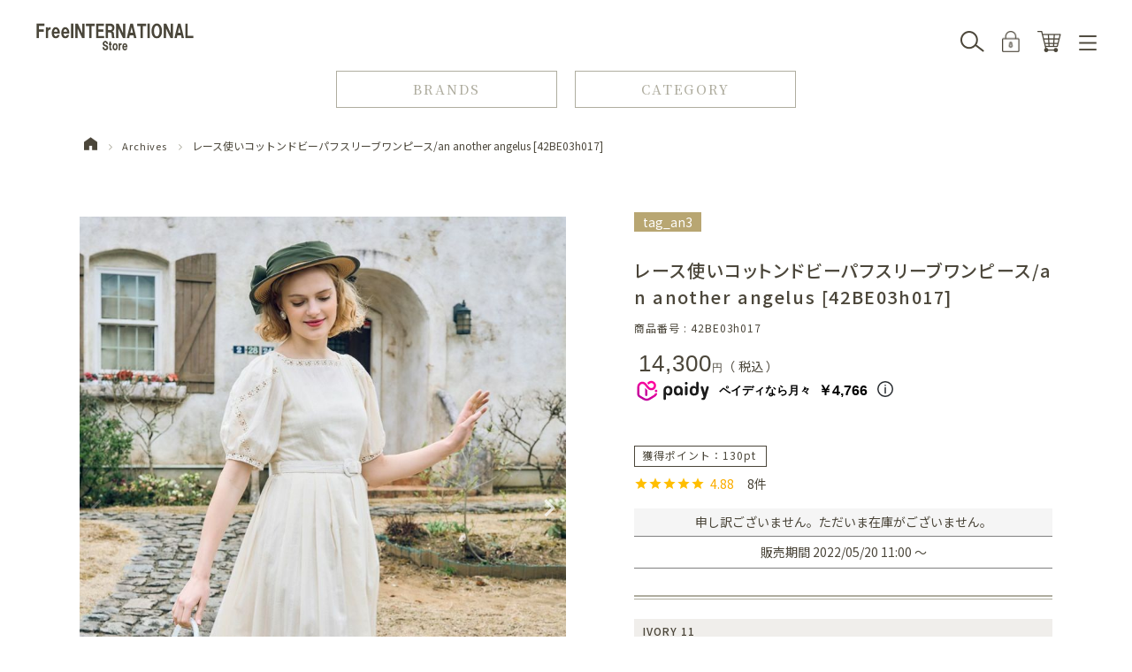

--- FILE ---
content_type: text/html;charset=UTF-8
request_url: https://www.fint-shop.com/c/archives/42BE03h017
body_size: 32998
content:
<!DOCTYPE html>
<html lang="ja"><head>
  <meta charset="UTF-8">
  
  <title>レース使いコットンドビーパフスリーブワンピース/an another angelus [42BE03h017] | F i.n.t公式通販サイト</title>
  <meta name="viewport" content="width=device-width">


    <meta name="description" content="レース使いコットンドビーパフスリーブワンピース/an another angelus [42BE03h017] Archives F i.n.t公式通販サイト">
    <meta name="keywords" content="レース使いコットンドビーパフスリーブワンピース/an another angelus [42BE03h017],Archives,F i.n.t公式通販サイト">
  
  <link rel="stylesheet" href="https://fint.itembox.design/system/fs_style.css?t=20251118042545">
  <link rel="stylesheet" href="https://fint.itembox.design/generate/theme14/fs_theme.css?t=20251118042545">
  <link rel="stylesheet" href="https://fint.itembox.design/generate/theme14/fs_original.css?t=20251118042545">
  
  <link rel="canonical" href="https://www.fint-shop.com/c/archives/42BE03h017">
  
  
  
  
  <script>
    window._FS=window._FS||{};_FS.val={"staffStart":{"merchantId":"58503ba3076cf3e5810536cf29bcc2ea"},"tiktok":{"enabled":false,"pixelCode":null},"recaptcha":{"enabled":false,"siteKey":null},"clientInfo":{"memberId":"guest","fullName":"ゲスト","lastName":"","firstName":"ゲスト","nickName":"ゲスト","stageId":"","stageName":"","subscribedToNewsletter":"false","loggedIn":"false","totalPoints":"","activePoints":"","pendingPoints":"","purchasePointExpiration":"","specialPointExpiration":"","specialPoints":"","pointRate":"","companyName":"","membershipCardNo":"","wishlist":"","prefecture":""},"enhancedEC":{"ga4Dimensions":{"userScope":{"login":"{@ member.logged_in @}","stage":"{@ member.stage_order @}"}},"amazonCheckoutName":"Amazon Pay","measurementId":"G-957XKHPJNX","trackingId":"UA-7892729-4","dimensions":{"dimension1":{"key":"log","value":"{@ member.logged_in @}"},"dimension2":{"key":"mem","value":"{@ member.stage_order @}"}}},"shopKey":"fint","device":"PC","productType":"1","cart":{"stayOnPage":false}};
  </script>
  
  <script src="/shop/js/webstore-nr.js?t=20251118042545"></script>
  <script src="/shop/js/webstore-vg.js?t=20251118042545"></script>
  
    <script src="//r2.future-shop.jp/fs.fint/pc/recommend.js"></script>
  
  
  
  
    <meta property="og:title" content="レース使いコットンドビーパフスリーブワンピース/an another angelus [42BE03h017] | F i.n.t公式通販サイト">
    <meta property="og:type" content="og:product">
    <meta property="og:url" content="https://www.fint-shop.com/c/archives/42BE03h017">
    <meta property="og:image" content="https://fint.itembox.design/product/030/000000003075/000000003075-01-l.jpg?t&#x3D;20260114184439">
    <meta property="og:site_name" content="F i.n.t公式通販サイト">
    <meta property="og:description" content="レース使いコットンドビーパフスリーブワンピース/an another angelus [42BE03h017] Archives F i.n.t公式通販サイト">
    <meta property="product:price:amount" content="14300">
    <meta property="product:price:currency" content="JPY">
    <meta property="product:product_link" content="https://www.fint-shop.com/c/archives/42BE03h017">
  
  
  
  
  
    <script type="text/javascript" >
      document.addEventListener('DOMContentLoaded', function() {
        _FS.CMATag('{"fs_member_id":"{@ member.id @}","fs_page_kind":"product","fs_product_url":"42BE03h017"}')
      })
    </script>
  
  
  <script src="https://j.wovn.io/1" data-wovnio="key=tvhS4q" async></script>
<link rel="stylesheet" type="text/css" href="https://cdn.jsdelivr.net/npm/slick-carousel@1.8.1/slick/slick.css">
<link rel="stylesheet" type="text/css" href="https://cdn.jsdelivr.net/npm/slick-carousel@1.8.1/slick/slick-theme.css">
<script src="https://cdnjs.cloudflare.com/ajax/libs/jquery/3.3.1/jquery.min.js" integrity="sha512-+NqPlbbtM1QqiK8ZAo4Yrj2c4lNQoGv8P79DPtKzj++l5jnN39rHA/xsqn8zE9l0uSoxaCdrOgFs6yjyfbBxSg==" crossorigin="anonymous"></script>
<script src="https://kenwheeler.github.io/slick/slick/slick.js"></script>
<link rel="stylesheet" href="https://fint.itembox.design/item/assets/css/common202410.css?t=20260114184218?t=20250623">
<link rel="stylesheet" href="https://fint.itembox.design/item/assets/css/system.css?t=20260114184218">
<!-- ログインページ等で外部ファイルが読めないためcommon.jsを直書き -->
  <script>
      (function ($) {
        $(document).ready(function () {
          $('.fs-c-productListCarousel__list__item, .fs-c-productList__list__item, .fs-c-coordinationProduct__list__item').each(function (index) {
            $(this).append('<ul class="color_patch"></ul>');
            if ($('.fs-c-productMark', this).is(':visible')) {
              if ($(this).has('.c-patch').is(':visible')) {
                $('.c-patch', this).each(function (index) {
                  $(this).hide();
                  const $img = $('img', this);
                  let img = '';
                  if ($img.length) {
                    img = $img.attr('src');
                  }
                  const $colored = $(this);
                  const color = $colored.css("background-color");
                  const cpatch = '<li class="color_patch_item c-patch" style="background-image:url(' + img + '); background-color: ' + color + ';"></li>';
                  $(this).parents('.fs-c-productListCarousel__list__item, .fs-c-productList__list__item, .fs-c-coordinationProduct__list__item').find('.color_patch').append(cpatch);
                });
              }
            }
          });

          $('.fs-c-productListCarousel__list__item, .fs-c-productList__list__item, .fs-c-coordinationProduct__list__item').each(function (index) {
            const $item = $(this); // Reference to the current item
            const $salesPeriod = $item.find('.fs-c-productListItem__salesPeriod');
            const $notice = $item.find('.fs-c-productListItem__notice');
            const $colorPatch = $item.find('.color_patch');

            if ($salesPeriod.length && $colorPatch.length) {
            $colorPatch.after($salesPeriod); 
            }
            if ($notice.length && $colorPatch.length) {
              $colorPatch.after($notice);
            }
            if ($salesPeriod.length && $notice.length && $colorPatch.length) {
              $colorPatch.after($salesPeriod);
              $salesPeriod.before($notice); 
            }
          });

          $('.fs-c-productList__list__item a,.fs-c-productListCarousel__list__item a,.fs-c-cartTable__product a,.fs-c-reviewList__item a').each(function (index) {
            var href = $(this).attr("href");
            var cut = "?";
            var pos = href.split(cut);
            var href_new = pos[0] + cut;
            href_new = href_new.slice(0, -1);
            $(this).attr("href", href_new);
          });



          // ヘッダーカテゴリーメニュー表示切替
          $('.header_cat_category_tab_item').click(function () {
            let catId = $(this).attr('data-id');
            console.log(catId);
            $('.header_cat_category_lists_box').removeClass('show');
            $(`.header_cat_category_lists_box.${catId}`).addClass('show');

            let cont_h = $('.header_cat_category_lists_box.show .fs-pt-menu.fs-pt-menu--lv1').outerHeight(true);
            let box_h = $('.header_cat_category_box_inner').height();
            let tab_h = $('.header_cat_category_tab').height();

            $('.header_cat_category__scroll').removeClass('show');
            if (tab_h + cont_h > box_h) {
              $('.header_cat_category__scroll').addClass('show');
            }
          });

          $(".product_detail_review").attr('id', 'productReview');

          $(".fs-c-aggregateRating__rating").wrap('<a href="#productReview">');

          $('.fs-c-breadcrumb__listItem:first-child a').html('<img src="https://fint.itembox.design/item/assets/img/common/home_img.png" alt="">');

          var header_main = $('.header_main_box').outerHeight();
          var header_cat = $('.header_cat').outerHeight();
          var headerHeight = header_main + header_cat;

          $(window).on("load resize scroll", function () {
            var header_main = $('.header_main_box').outerHeight();
            var header_cat = $('.header_cat').outerHeight();
            var headerHeight = header_main + header_cat;
            $('.header_cat_category_box').css({
              maxHeight: `calc(100dvh - ${headerHeight}px)`,
            });
          });

          $(window).on("load resize scroll", function () {
            setTimeout(function () {
              var header_main = $('.header_main_box').outerHeight();
              var header_cat = $('.header_cat').outerHeight();
              var headerHeight = header_main + header_cat;
              $('.header_cat_category_box').css({
                maxHeight: `calc(100dvh - ${headerHeight}px)`,
              });
            }, 200);
          });

          $('.header_cat_btn_item').click(function () {
            var header_main = $('.header_main_box').outerHeight();
            var header_cat = $('.header_cat').outerHeight();
            var headerHeight = header_main + header_cat;
            $('.header_cat_category_box').css({
              maxHeight: `calc(100dvh - ${headerHeight}px)`,
            });

            if ($(this).has('.category')) {
              setTimeout(() => {
                $('.header_cat_category_tab_item.all').trigger('click');
              }, 400);
            }
          });


          $('a[href^="#"]').click(function () {
            var header_main = $('.header_main_box').outerHeight();
            var header_cat = $('.header_cat').outerHeight();
            var headerHeight = header_main + header_cat;
            var speed = 500;
            var href = $(this).attr("href");
            var target = $(href == "#" || href == "" ? 'html' : href);
            var position = target.offset().top - headerHeight;
            $('body,html').animate({
              scrollTop: position
            }, speed, 'swing');
            return false;
          });
          var urlHash = location.hash;
          if (urlHash) {
            $('body,html').stop().scrollTop(0);
            setTimeout(function () {
              var headerHeight = $('header').outerHeight();
              var speed = 500;
              var target = $(urlHash);
              var position = target.offset().top - headerHeight;
              $('body,html').animate({
                scrollTop: position
              }, speed, 'swing');
            }, 500);
          }

          var topBtn = $('.page_top');
          topBtn.hide();
          $(window).scroll(function () {
            $(this).scrollTop() > 100 ? topBtn.fadeIn() : topBtn.fadeOut();
          });
          topBtn.on('click', function () {
            $('body,html').animate({
              scrollTop: 0
            }, 500);
            return false;
          });
          $(window).on('scroll', function () {
            documentHeight = $(document).height();
            scrollPosition = $(this).height() + $(this).scrollTop();
            footerHeight = $('footer').innerHeight();
            footerHeight = footerHeight;

            if (documentHeight - scrollPosition <= footerHeight) {
              if ($(window).width() > 768) {
                $('.page_top').css({
                  position: 'absolute',
                  bottom: footerHeight
                });
              } else {
                $('.page_top').css({
                  position: 'absolute',
                  bottom: footerHeight
                });
              }
            } else {
              $('.page_top').css({
                position: 'fixed',
                bottom: 50
              });
            }
          });

          $('.header_main_box_link.search_sp').on('click', function () {
            if ($('.header_menu').is(':visible')) {
              $('.header_menu').fadeOut();
            }
            if ($('.product_cart_modal').is(':visible')) {
              $('.product_cart_modal').fadeOut();
            }
            if ($('.header_cat_brands_box').is(':visible')) {
              $('.header_cat_brands_box').fadeOut();
            }
            if ($('.header_cat_category_box').is(':visible')) {
              $('.header_cat_category_box').fadeOut();
            }
            $('.header_search').fadeIn();
            if ($(window).width() < 768) {
              var scrollTop = '-' + $(window).scrollTop() + 'px';
              $('body').css('top', scrollTop);
            }
            $('body').addClass('active');
          });

          $('.header_search_back,.header_search_main_close').on('click', function () {
            $('.header_search').fadeOut();
            if ($(window).width() < 768) {
              var scrollTop = $('body').css('top');
              scrollTop = scrollTop.slice(1);
              $('body').css('top', 'inherit');
              $('body,html').animate({
                scrollTop: scrollTop
              }, 0);
            }
            $('body').removeClass('active');
          });

          $('.header_main_box_link.menu').on('click', function () {
            if ($('.header_search').is(':visible')) {
              $('.header_search').fadeOut();
            }
            if ($('.product_cart_modal').is(':visible')) {
              $('.product_cart_modal').fadeOut();
            }
            if ($('.header_cat_brands_box').is(':visible')) {
              $('.header_cat_brands_box').fadeOut();
            }
            if ($('.header_cat_category_box').is(':visible')) {
              $('.header_cat_category_box').fadeOut();
            }
            $('.header_menu').fadeIn();
            if ($(window).width() < 768) {
              var scrollTop = '-' + $(window).scrollTop() + 'px';
              $('body').addClass('active');
              $('body').css('top', scrollTop);
              $('.header_cat').hide();
            }
          });

          $('.header_menu_close').on('click', function () {
            $('.header_menu').fadeOut();
            if ($(window).width() < 768) {
              var scrollTop = $('body').css('top');
              scrollTop = scrollTop.slice(1);
              $('body').css('top', 'inherit');
              $('body,html').animate({
                scrollTop: scrollTop
              }, 0);
              $('body').removeClass('active');
              $('.header_cat').show();
              console.log("show")
            }
          });

          $('.header_cat_btn_item.brands').on('click', function () {
            if ($('.header_menu').is(':visible')) {
              $('.header_menu').fadeOut();
            }
            if ($('.header_search').is(':visible')) {
              $('.header_search').fadeOut();
            }
            if ($('.product_cart_modal').is(':visible')) {
              $('.product_cart_modal').fadeOut();
            }
            $('.header_cat_brands_box').fadeIn();
            $('.header_cat_category_box').fadeOut();
            if ($(window).width() < 768) {
              var scrollTop = '-' + $(window).scrollTop() + 'px';
              $(window).scrollTop() > 100 ? $('.header').addClass('scroll') : $('.header').removeClass('scroll');
              $('body').addClass('active');
              $('body').css('top', scrollTop);
            }
          });

          $('.header_cat_brands_close').on('click', function () {
            $('.header_cat_brands_box').fadeOut();
            if ($(window).width() < 768) {
              var scrollTop = $('body').css('top');
              scrollTop = scrollTop.slice(1);
              $('body').css('top', 'inherit');
              $('body,html').animate({
                scrollTop: scrollTop
              }, 0);
              $('body').removeClass('active');
            }
          });

          $('.header_cat_btn_item.category').on('click', function () {
            if ($('.header_menu').is(':visible')) {
              $('.header_menu').fadeOut();
            }
            if ($('.header_search').is(':visible')) {
              $('.header_search').fadeOut();
            }
            if ($('.product_cart_modal').is(':visible')) {
              $('.product_cart_modal').fadeOut();
            }
            $('.header_cat_category_box').fadeIn();
            $('.header_cat_brands_box').fadeOut();
            if ($(window).width() < 768) {
              $(window).scrollTop() > 100 ? $('.header').addClass('scroll') : $('.header').removeClass('scroll');
              var scrollTop = '-' + $(window).scrollTop() + 'px';
              $('body').addClass('active');
              $('body').css('top', scrollTop);
            }
          });

          $('.header_cat_category_close').on('click', function () {
            $('.header_cat_category_box').fadeOut();
            if ($(window).width() < 768) {
              var scrollTop = $('body').css('top');
              scrollTop = scrollTop.slice(1);
              $('body').css('top', 'inherit');
              $('body,html').animate({
                scrollTop: scrollTop
              }, 0);
              $('body').removeClass('active');
            }
          });

          $('.fs-c-productListCarousel__list__item, .fs-c-productList__list__item, .fs-c-coordinationProduct__list__item').each(function (index) {
            $('.fs-c-modal', this).remove();
            if ($(".fs-c-productPrice.fs-c-productPrice--member .fs-c-price__value", this).is(':visible')) {
              $('.fs-c-productPrice--selling .fs-c-productPrice__main__price', this).before('<span class="fs-c-productPrice__main__label">販売価格</span>');
            }
            // 割引率表示
            var listedPrice = $(".fs-c-productPrice--listed .fs-c-price__value", this).text();
            var sellingPrice = $(".fs-c-productPrice--selling .fs-c-price__value", this).text();
            var memberPrice = $(".fs-c-productPrice.fs-c-productPrice--member .fs-c-price__value", this).text();

            // 文字列を数値に変換
            listedPrice = parseFloat(listedPrice.replace(/[^0-9.-]+/g, ""));
            sellingPrice = parseFloat(sellingPrice.replace(/[^0-9.-]+/g, ""));
            memberPrice = parseFloat(memberPrice.replace(/[^0-9.-]+/g, ""));

            // 割引率を計算
            //  var discount = (listedPrice - sellingPrice) / listedPrice * 100;
            // ↓　四捨五入から切り捨てへ変換 / 24.01.19
            var discount = Math.floor(((listedPrice - sellingPrice) / listedPrice * 100));
            //  var discount_member = (listedPrice - memberPrice) / listedPrice * 100;
            // ↓　四捨五入から切り捨てへ変換 / 24.01.19
            var discount_member = Math.floor(((listedPrice - memberPrice) / listedPrice * 100));

            // 割引率をパーセント表示
            discount = discount.toFixed(0) + "%OFF!";
            discount = '<span class="selling_rate">' + discount + '</span>';
            discount_member = discount_member.toFixed(0) + "%OFF!";
            discount_member = '<span class="selling_rate">' + discount_member + '</span>';

            // 差額がある時はOFFを出力、ない場合は販売価格も出さないように分岐
            if (listedPrice && (listedPrice - sellingPrice) !== 0) {
              $(".fs-c-productPrice--selling .fs-c-productPrice__addon", this).after(discount);
            } else {
              $(".fs-c-productPrice--listed", this).hide();
              $(".fs-c-productPrice--selling", this).removeClass('is-discount');
            }
            if (listedPrice && (listedPrice - memberPrice) !== 0) {
              $(".fs-c-productPrice.fs-c-productPrice--member .fs-c-productPrice__addon", this).after(discount_member);
            } else {
              $(".fs-c-productPrice--listed", this).hide();
              $(".fs-c-productPrice--member", this).removeClass('is-discount');
            }

            $(this).has('.new').addClass('new_item');
          });

          var header = $('.header');
          $(window).scroll(function () {
            if (!$('body').hasClass('active')) {
              $(this).scrollTop() > 100 ? header.addClass('scroll') : header.removeClass('scroll');
            }
          });

          $('.fs-c-productMarks').each(function (index) {
            var hidden_number = $('.fs-c-productMark__mark:hidden', this).length;
            var all_number = $('.fs-c-productMark__mark', this).length;
            if (all_number === hidden_number) {
              $(this).remove();
            }
          });

          $('.header_search_main_form_item_input_key_item a').on('click', function () {
            var keyword = $(this).text();
            $('.header_search_main_form_item_input input[name="keyword"]').val(keyword);
          });

          // マイページでログアウト追加
          $('.fs-body-my-top .fs-c-accountService .fs-c-accountService__page.fs-c-accountService__page--accountDelete').before(
            '<li class="fs-c-accountService__page fs-c-accountService__page--logout"><a href="/p/logout" class="fs-c-accountService__pageLink"><span class="fs-c-accountService__pageLink__label"><span class="fs-c-string fs-c-string--label">ログアウト</span></span></a></li>'
          );

          $('.contact_title').on('click', function () {
            $(this).next().stop().slideToggle();
          });

          $('.color_patch input[type="checkbox"]').change(function () {
            if ($(this).is(':checked')) {
              let id = $(this).attr('id');
              var for_id = 'label[for="' + id + '"]';
              $(for_id).addClass('active');
              $(this).next('.color_patch_hidden').find('input[name="verticalvariationvalue"]').prop('disabled', false);
            } else {
              let id = $(this).attr('id');
              var for_id = 'label[for="' + id + '"]';
              $(for_id).removeClass('active');
              $(this).next('.color_patch_hidden').find('input[name="verticalvariationvalue"]').prop('disabled', true);
            }
          });
        });
      })(jQuery);
  </script>

<!-- /common.js -->

<!-- Twitter conversion tracking base code -->
<script>
  ! function(e, t, n, s, u, a) {
    e.twq || (s = e.twq = function() {
        s.exe ? s.exe.apply(s, arguments) : s.queue.push(arguments);
      }, s.version = '1.1', s.queue = [], u = t.createElement(n), u.async = !0, u.src = 'https://static.ads-twitter.com/uwt.js',
      a = t.getElementsByTagName(n)[0], a.parentNode.insertBefore(u, a))
  }(window, document, 'script');
  twq('config', 'o3i35');
</script>
<!-- End Twitter conversion tracking base code -->

<!--facebook-->
<meta name="facebook-domain-verification" content="7mzu8zj1qwxv43juiquvzqpx3i22x3" />
<!--facebook-->

<!-- Meta Pixel Code -->
<script>
  ! function(f, b, e, v, n, t, s) {
    if (f.fbq) return;
    n = f.fbq = function() {
      n.callMethod ?
        n.callMethod.apply(n, arguments) : n.queue.push(arguments)
    };
    if (!f._fbq) f._fbq = n;
    n.push = n;
    n.loaded = !0;
    n.version = '2.0';
    n.queue = [];
    t = b.createElement(e);
    t.async = !0;
    t.src = v;
    s = b.getElementsByTagName(e)[0];
    s.parentNode.insertBefore(t, s)
  }(window, document, 'script',
    'https://connect.facebook.net/en_US/fbevents.js');
  fbq('init', '547362980375732');
  fbq('track', 'PageView');
</script>
<noscript><img height="1" width="1" style="display:none" src="https://www.facebook.com/tr?id=547362980375732&ev=PageView&noscript=1" /></noscript>
<!-- End Meta Pixel Code -->

<!-- buyee_tag -->
<div class="fadein_s">
<div id="for_fint-shop-to-page" style="display: none; width: 0px; height: 0px;">
  <input type="hidden" id="h_fint-shop-to-page" value="to-page" />
</div>
</div>
<!-- buyee_tag -->

<!-- buyee_script -->
<script type="text/javascript">
  (function() {
    var _buyee = {
      ac: 'fint-shop-to-page'
    };
    var _bqs = {};
    _bqs['v'] = (new Date()).getTime();
    var vars = [];
    for (key in _bqs) {
      vars.push(key + '=' + _bqs[key]);
    }
    var e = document.createElement('script');
    e.type = 'text/javascript';
    e.defer = true;
    var scheme = 'https:' == document.location.protocol ? 'https' : 'http';
    e.src = scheme + '://banner.buyee.jp/script/' + _buyee['ac'] + '.js?' + vars.join('&');
    var s = document.getElementsByTagName('script')[0];
    s.parentNode.insertBefore(e, s);
  })();
</script>
<!-- buyee_script -->


<link rel="stylesheet" href="https://fint.itembox.design/item/assets/css/product_detail.css?t=20260114184218?ver=1">
<link rel="stylesheet" href="https://fint.itembox.design/item/assets/css/product_detail_staffstart.css?t=20260114184218">
<link rel="stylesheet" type="text/css" href="https://fint.itembox.design/item/assets/css/view_timer.css?t=20260114184218" charset="UTF-8">
<script type="text/javascript" src="https://fint.itembox.design/item/assets/js/product_detail.js?t=20260114184218"></script>
<script type="text/javascript" src="https://fint.itembox.design/item/assets/js/product_detail_staffstart.js?t=20260114184218"></script>
<script type="text/javascript" src="https://fint.itembox.design/item/assets/js/view_timer.js?t=20260114184218" charset="shift_jis"></script>


 
<script async src="https://www.googletagmanager.com/gtag/js?id=G-957XKHPJNX"></script>

<script><!--
_FS.setTrackingTag('%3C%21--+Google+tag+%28gtag.js%29+--%3E+%3Cscript+async+src%3D%22https%3A%2F%2Fwww.googletagmanager.com%2Fgtag%2Fjs%3Fid%3DG-957XKHPJNX%22%3E%3C%2Fscript%3E+%3Cscript%3E+window.dataLayer+%3D+window.dataLayer+%7C%7C+%5B%5D%3B+function+gtag%28%29%7BdataLayer.push%28arguments%29%3B%7D+gtag%28%27js%27%2C+new+Date%28%29%29%3B+gtag%28%27config%27%2C+%27G-957XKHPJNX%27%29%3B+%3C%2Fscript%3E%0A%3C%21--+Meta+Pixel+Code+--%3E%0D%0A%3Cscript%3E%0D%0A%21function%28f%2Cb%2Ce%2Cv%2Cn%2Ct%2Cs%29%0D%0A%7Bif%28f.fbq%29return%3Bn%3Df.fbq%3Dfunction%28%29%7Bn.callMethod%3F%0D%0An.callMethod.apply%28n%2Carguments%29%3An.queue.push%28arguments%29%7D%3B%0D%0Aif%28%21f._fbq%29f._fbq%3Dn%3Bn.push%3Dn%3Bn.loaded%3D%210%3Bn.version%3D%272.0%27%3B%0D%0An.queue%3D%5B%5D%3Bt%3Db.createElement%28e%29%3Bt.async%3D%210%3B%0D%0At.src%3Dv%3Bs%3Db.getElementsByTagName%28e%29%5B0%5D%3B%0D%0As.parentNode.insertBefore%28t%2Cs%29%7D%28window%2C+document%2C%27script%27%2C%0D%0A%27https%3A%2F%2Fconnect.facebook.net%2Fen_US%2Ffbevents.js%27%29%3B%0D%0Afbq%28%27init%27%2C+%27547362980375732%27%29%3B%0D%0Afbq%28%27track%27%2C+%27PageView%27%29%3B%0D%0A%3C%2Fscript%3E%0D%0A%3Cnoscript%3E%3Cimg+height%3D%221%22+width%3D%221%22+style%3D%22display%3Anone%22%0D%0Asrc%3D%22https%3A%2F%2Fwww.facebook.com%2Ftr%3Fid%3D547362980375732%26ev%3DPageView%26noscript%3D1%22%0D%0A%2F%3E%3C%2Fnoscript%3E%0D%0A%3C%21--+End+Meta+Pixel+Code+--%3E%0A%3C%21--+LINE+Tag+Base+Code+--%3E%0D%0A%3C%21--+Do+Not+Modify+--%3E%0D%0A%3Cscript%3E%0D%0A%28function%28g%2Cd%2Co%29%7B%0D%0A++g._ltq%3Dg._ltq%7C%7C%5B%5D%3Bg._lt%3Dg._lt%7C%7Cfunction%28%29%7Bg._ltq.push%28arguments%29%7D%3B%0D%0A++var+h%3Dlocation.protocol%3D%3D%3D%27https%3A%27%3F%27https%3A%2F%2Fd.line-scdn.net%27%3A%27http%3A%2F%2Fd.line-cdn.net%27%3B%0D%0A++var+s%3Dd.createElement%28%27script%27%29%3Bs.async%3D1%3B%0D%0A++s.src%3Do%7C%7Ch%2B%27%2Fn%2Fline_tag%2Fpublic%2Frelease%2Fv1%2Flt.js%27%3B%0D%0A++var+t%3Dd.getElementsByTagName%28%27script%27%29%5B0%5D%3Bt.parentNode.insertBefore%28s%2Ct%29%3B%0D%0A++++%7D%29%28window%2C+document%29%3B%0D%0A_lt%28%27init%27%2C+%7B%0D%0A++customerType%3A+%27lap%27%2C%0D%0A++tagId%3A+%27a787c64c-7362-47ef-9c30-60df60ffc779%27%0D%0A%7D%29%3B%0D%0A_lt%28%27send%27%2C+%27pv%27%2C+%5B%27a787c64c-7362-47ef-9c30-60df60ffc779%27%5D%29%3B%0D%0A%3C%2Fscript%3E%0D%0A%3Cnoscript%3E%0D%0A++%3Cimg+height%3D%221%22+width%3D%221%22+style%3D%22display%3Anone%22%0D%0A+++++++src%3D%22https%3A%2F%2Ftr.line.me%2Ftag.gif%3Fc_t%3Dlap%26t_id%3Da787c64c-7362-47ef-9c30-60df60ffc779%26e%3Dpv%26noscript%3D1%22+%2F%3E%0D%0A%3C%2Fnoscript%3E%0D%0A%3C%21--+End+LINE+Tag+Base+Code+--%3E%0D%0A%0A%3C%21--+Twitter+conversion+tracking+base+code+--%3E%0D%0A%3Cscript%3E%0D%0A%21function%28e%2Ct%2Cn%2Cs%2Cu%2Ca%29%7Be.twq%7C%7C%28s%3De.twq%3Dfunction%28%29%7Bs.exe%3Fs.exe.apply%28s%2Carguments%29%3As.queue.push%28arguments%29%3B%0D%0A%7D%2Cs.version%3D%271.1%27%2Cs.queue%3D%5B%5D%2Cu%3Dt.createElement%28n%29%2Cu.async%3D%210%2Cu.src%3D%27https%3A%2F%2Fstatic.ads-twitter.com%2Fuwt.js%27%2C%0D%0Aa%3Dt.getElementsByTagName%28n%29%5B0%5D%2Ca.parentNode.insertBefore%28u%2Ca%29%29%7D%28window%2Cdocument%2C%27script%27%29%3B%0D%0Atwq%28%27config%27%2C%27o3i35%27%29%3B%0D%0A%3C%2Fscript%3E%0D%0A%3C%21--+End+Twitter+conversion+tracking+base+code+--%3E%0A%3Cscript+id%3D%22bc-script%22+type%3D%22text%2Fjavascript%22+charset%3D%22utf-8%22+src%3D%22https%3A%2F%2Fconnect.buyee.jp%2F9f6094758f8bbd7bdc5b08e824c73cd7b2619f171ab2ede0acfd628960a92e6f%2Fmain.js%22+defer%3E%3C%2Fscript%3E+%0A%3Cscript+id%3D%22mc-script%22+type%3D%22text%2Fjavascript%22+charset%3D%22utf-8%22+src%3D%22https%3A%2F%2Fconnect.myeeglobal.com%2F9f6094758f8bbd7bdc5b08e824c73cd7b2619f171ab2ede0acfd628960a92e6f%2Fmain.js%22+defer%3E%3C%2Fscript%3E%0A%3Cscript%3E%0A++%21%28function+%28w%2C+d%2C+t%2C+u%2C+n%2C+s%2C+c%29+%7B%0A++++w%5Bn%5D+%3D+w%5Bn%5D+%7C%7C+function+%28%29+%7B%0A++++++%28w%5Bn%5D.queue+%3D+w%5Bn%5D.queue+%7C%7C+%5B%5D%29.push%28arguments%29%3B%0A++++%7D%3B%0A++++s+%3D+d.createElement%28t%29%3B%0A++++c+%3D+d.getElementsByTagName%28t%29%5B0%5D%3B%0A++++s.async+%3D+1%3B%0A++++s.src+%3D+u%3B%0A++++c.parentNode.insertBefore%28s%2C+c%29%3B%0A++%7D%29%28window%2C+document%2C+%27script%27%2C+%27https%3A%2F%2Ftag.ecbooster.jp%2Fproduction%2Ffutureshop%2F22e1a994-fdb7-4777-a200-1b7187cf7936%2F4b81eb1a-8a27-4519-ba72-92c3d7936a58.js%27%2C+%27ecbooster_tag%27%29%3B%0A++ecbooster_tag%28%7B%0A++++page%3A+%22GoodsDetail%22%2C%0A++++id%3A+%223075%22%2C%0A++++price%3A+%2214300%22%2C%0A++%7D%29%3B%0A%3C%2Fscript%3E%0A%3Cinput+type%3D%22hidden%22+name%3D%22bdCustomerId%22+id%3D%22bdCustomerId%22+value%3D%22%7B%40+member.id+%40%7D%22%3E%0A%3Cinput+type%3D%22hidden%22+name%3D%22bdItemId%22+id%3D%22bdItemId%22+value%3D%2242BE03h017%22%3E');
--></script>
</head>
<body class="fs-body-product fs-body-product-42BE03h017" id="fs_ProductDetails">
<script><!--
_FS.setTrackingTag('%3Cscript%3E%0A%28function%28w%2Cd%2Cs%2Cc%2Ci%29%7Bw%5Bc%5D%3Dw%5Bc%5D%7C%7C%7B%7D%3Bw%5Bc%5D.trackingId%3Di%3B%0Avar+f%3Dd.getElementsByTagName%28s%29%5B0%5D%2Cj%3Dd.createElement%28s%29%3Bj.async%3Dtrue%3B%0Aj.src%3D%27%2F%2Fcdn.contx.net%2Fcollect.js%27%3Bf.parentNode.insertBefore%28j%2Cf%29%3B%0A%7D%29%28window%2Cdocument%2C%27script%27%2C%27contx%27%2C%27CTX-x-YtjDYhB3%27%29%3B%0A%3C%2Fscript%3E%0A%0A%3Cscript+type%3D%22text%2Fjavascript%22%3E%0Avar+google_tag_params+%3D+%7B%0Aecomm_prodid%3A+%223075%22%2C%0Aecomm_pagetype%3A+%22product%22%2C%0Aecomm_totalvalue%3A+%2214300%22%0A%7D%3B%0A%3C%2Fscript%3E%0A%3Cscript%3E%0D%0Afbq%28%27track%27%2C+%27ViewContent%27%2C+%7B%0D%0A++++content_ids%3A+%273075%27%2C%0D%0A++++content_category%3A+%27product%27%2C%0D%0A++++content_name%3A+%27%E3%83%AC%E3%83%BC%E3%82%B9%E4%BD%BF%E3%81%84%E3%82%B3%E3%83%83%E3%83%88%E3%83%B3%E3%83%89%E3%83%93%E3%83%BC%E3%83%91%E3%83%95%E3%82%B9%E3%83%AA%E3%83%BC%E3%83%96%E3%83%AF%E3%83%B3%E3%83%94%E3%83%BC%E3%82%B9%2Fan+another+angelus+%5B42BE03h017%5D%27%2C%0D%0A++++content_type%3A+%27product%27%2C%0D%0A++++currency%3A+%27JPY%27%2C%0D%0A++++value%3A+%2714300%27%0D%0A%7D%29%3B%0D%0A%3C%2Fscript%3E');
--></script>
<div class="fs-l-page">
<header class="fs_header">
<div class="header">
<div class="header_main">
  <div class="container">
    <div class="header_main_box">
      <div class="header_main_box_link search search_sp">
        <div class="header_main_box_link_img search">
          <img src="https://fint.itembox.design/item/assets/img/common/header_main_box_link_img_search.png" alt="">
        </div>
        <p class="header_main_box_link_text">検索</p>
      </div>
      <h1 class="header_main_box_logo_box">
        <a href="/" class="header_main_box_logo">
          <img src="https://fint.itembox.design/item/assets/img/common/header_main_box_logo2.png"
            alt="FreeINTERNATIONAL Store">
        </a>
      </h1>
      <div class="header_main_box_right pc">
        <div class="fs-clientInfo">
          <a href="/p/login" class="header_main_box_link login my-{@ member.logged_in @}">
            <div class="header_main_box_link_img">
              <img src="https://fint.itembox.design/item/assets/img/common/header_main_box_link_img_login.png" alt="">
            </div>
            <p class="header_main_box_link_text login_text">ログイン</p>
          </a>
          <a href="/my/top" class="header_main_box_link home my-{@ member.logged_in @}">
            <div class="header_main_box_link_img">
              <img src="https://fint.itembox.design/item/assets/img/common/header_main_box_link_img_login.png" alt="">
            </div>
            <p class="header_main_box_link_text login_home">マイページ</p>
          </a>
        </div>
        <a href="/p/cart" class="header_main_box_link">
          <div class="header_main_box_link_img cart">
            <img src="https://fint.itembox.design/item/assets/img/common/header_main_box_link_img_cart.png" alt="">
            <span class="fs-p-cartItemNumber fs-client-cart-count"></span>
          </div>
          <p class="header_main_box_link_text">カート</p>
        </a>
        <div class="header_main_box_link menu">
          <div class="header_main_box_link_img menu">
            <img src="https://fint.itembox.design/item/assets/img/common/header_main_box_link_img_menu.png" alt="">
          </div>
          <p class="header_main_box_link_text">MENU</p>
        </div>
      </div>
      <div class="header_main_box_right sp">
        <div class="header_main_box_link search_sp">
          <div class="header_main_box_link_img search">
            <img src="https://fint.itembox.design/item/assets/img/common/header_main_box_link_img_search_sp.png" alt="">
          </div>
          <p class="header_main_box_link_text">検索</p>
        </div>
        <a href="/p/cart" class="header_main_box_link">
          <div class="header_main_box_link_img cart">
            <img src="https://fint.itembox.design/item/assets/img/common/header_main_box_link_img_cart_sp.png" alt="">
            <span class="fs-p-cartItemNumber fs-client-cart-count"></span>
          </div>
          <p class="header_main_box_link_text">カート</p>
        </a>
        <div class="header_main_box_link menu">
          <div class="header_main_box_link_img menu">
            <img src="https://fint.itembox.design/item/assets/img/common/header_main_box_link_img_menu_sp.png" alt="">
          </div>
          <p class="header_main_box_link_text">MENU</p>
        </div>
      </div>
    </div>
    <div class="header_menu">
      <div class="header_menu_inner">
        <div class="header_menu_close">×</div>
        <div class="header_menu_main">
          <ul class="header_menu_main_top fs-clientInfo">
            <li class="header_menu_main_top_item my-{@ member.logged_in @}">
              <a href="/p/login" class="header_menu_main_top_item_login login">
                <p class="header_menu_main_top_item_text login">ログイン</p>
              </a>
              <a href="/my/top" class="header_menu_main_top_item_login home">
                <p class="header_menu_main_top_item_text login">マイページ</p>
              </a>
            </li>
            <li class="header_menu_main_top_item">
              <a href="/p/register">
                <p class="header_menu_main_top_item_text menber">会員登録</p>
              </a>
            </li>
            <li class="header_menu_main_top_item">
              <a href="/p/cart">
                <p class="header_menu_main_top_item_text cart">カート</p>
              </a>
            </li>
            <li class="header_menu_main_top_item">
              <a href="/f/browsing_history">
                <p class="header_menu_main_top_item_text pass">閲覧履歴</p>
              </a>
            </li>
            <li class="header_menu_main_top_item">
              <a href="/my/wishlist">
                <p class="header_menu_main_top_item_text favorite">お気に入り商品</p>
              </a>
            </li>
          </ul>

          <div class="header_menu_main_links">

            <div class="header_menu_main_links_item">
              
              <p class="header_menu_main_links_item_title">SNS</p>
              <ul class="header_menu_main_sns">
                <li class="header_menu_main_sns_item">
                  <a href="https://www.instagram.com/fi.n.t_official/" target="_blank">
                    <div class="header_menu_main_sns_item_img">
                      <img
                        src="https://fint.itembox.design/item/assets/img/common/footer_sns_lists_item_img_fint_insta.png"
                        alt="">
                    </div>
                    <p class="header_menu_main_sns_item_name">F i.n.t</p>
                  </a>
                </li>
                <li class="header_menu_main_sns_item">
                  <a href="https://www.instagram.com/an_another_angelus_official/" target="_blank">
                    <div class="header_menu_main_sns_item_img">
                      <img
                        src="https://fint.itembox.design/item/assets/img/common/footer_sns_lists_item_img_angelus_insta.png"
                        alt="">
                    </div>
                    <p class="header_menu_main_sns_item_name">an another<br>angelus</p>
                  </a>
                </li>
                <li class="header_menu_main_sns_item">
                  <a href="https://www.instagram.com/coupe_le_coeur/" target="_blank">
                    <div class="header_menu_main_sns_item_img">
                      <img
                        src="https://fint.itembox.design/item/assets/img/common/footer_sns_lists_item_img_coupe_insta.png"
                        alt="">
                    </div>
                    <p class="header_menu_main_sns_item_name">COUPE LE<br>COEUR</p>
                  </a>
                </li>
                <li class="header_menu_main_sns_item">
                  <a href="https://www.instagram.com/an3_mariage/" target="_blank">
                    <div class="header_menu_main_sns_item_img">
                      <img
                        src="https://fint.itembox.design/item/assets/img/common/footer_sns_lists_item_img_mariage_insta.png"
                        alt="">
                    </div>
                    <p class="header_menu_main_sns_item_name">an another<br>
                      angelus<br>
                      mariage</p>
                  </a>
                </li>
                <li class="header_menu_main_sns_item">
                  <a href="https://twitter.com/FintOFFICIAL" target="_blank">
                    <div class="header_menu_main_sns_item_img">
                      <img
                        src="https://fint.itembox.design/item/assets/img/common/footer_sns_lists_item_img_fint_x.png"
                        alt="">
                    </div>
                    <p class="header_menu_main_sns_item_name">F i.n.t</p>
                  </a>
                </li>
                <li class="header_menu_main_sns_item">
                  <a href="https://twitter.com/an3OFFICIAL" target="_blank">
                    <div class="header_menu_main_sns_item_img">
                      <img
                        src="https://fint.itembox.design/item/assets/img/common/footer_sns_lists_item_img_angelus_x.png"
                        alt="">
                    </div>
                    <p class="header_menu_main_sns_item_name">an another<br>angelus</p>
                  </a>
                </li>
                <li class="header_menu_main_sns_item">
                  <a href="https://www.youtube.com/user/Fintmovie" target="_blank">
                    <div class="header_menu_main_sns_item_img">
                      <img
                        src="https://fint.itembox.design/item/assets/img/common/footer_sns_lists_item_img_youtube.png"
                        alt="">
                    </div>
                  </a>
                </li>
                <li class="header_menu_main_sns_item">
                  <a href="https://page.line.me/vsb0060u" target="_blank">
                    <div class="header_menu_main_sns_item_img">
                      <img src="https://fint.itembox.design/item/assets/img/common/footer_sns_lists_item_img_line.png"
                        alt="">
                    </div>
                  </a>
                </li>
              </ul>
            </div>
            <div class="header_menu_main_links_item">
              <p class="header_menu_main_links_item_title">Contents</p>
              <ul class="header_menu_main_links_lists">
                <li class="header_menu_main_links_lists_item"><a href="/p/coordination">スタッフスタイリング</a></li>
                <!--<li class="header_menu_main_links_lists_item"><a href="/f/fintlive">ライブ</a></li>-->
                <li class="header_menu_main_links_lists_item"><a href="/f/video">リール動画</a></li>
                <!--<li class="header_menu_main_links_lists_item"><a href="/f/brand_story">ブランドストーリー</a></li>-->
                <!--<li class="header_menu_main_links_lists_item"><a href="/f/stylingadvice">スタイリングお悩み相談</a></li>-->
                <li class="header_menu_main_links_lists_item"><a href="/f/giftwrapping">ギフトラッピング</a></li>
                <li class="header_menu_main_links_lists_item"><a href="/f/pointservice">ポイント交換</a></li>
                <li class="header_menu_main_links_lists_item"><a href="/f/instorepickup">店舗受け取りサービス</a></li>
              </ul>
            </div>

            <div class="header_menu_main_links_item">
              <p class="header_menu_main_links_item_title">Guide</p>
              <ul class="header_menu_main_links_lists">
                <li class="header_menu_main_links_lists_item"><a href="https://www.fint.jp/fint/shoplist/"
                    target="_blank">ショップリスト</a></li>
                <li class="header_menu_main_links_lists_item"><a href="/f/usersguide">ご利用ガイド</a></li>
                <li class="header_menu_main_links_lists_item"><a href="/f/services">メンバー特典</a></li>
                <li class="header_menu_main_links_lists_item"><a href="/f/careguide">お洋服のお取り扱い説明書</a></li>
                <li class="header_menu_main_links_lists_item"><a href="/f/contact">お問い合わせ</a></li>
                <li class="header_menu_main_links_lists_item"><a href="/f/overseas">International Shipping</a></li>
              </ul>
            </div>

            <div class="header_menu_main_links_item">
              <p class="header_menu_main_links_item_title">Other</p>
              <ul class="header_menu_main_links_lists">
                <li class="header_menu_main_links_lists_item"><a
                    href="https://www.fint-shop.com/f/officialapp">公式アプリ</a></li>
                <li class="header_menu_main_links_lists_item"><a href="https://fint.jp/" target="_blank">ブランドサイト</a>
                </li>
                <li class="header_menu_main_links_lists_item"><a href="https://fint.jp/bouquet/"
                    target="_blank">ファンクラブサイト</a></li>
                <li class="header_menu_main_links_lists_item"><a href="/f/an3_mariage">an another angelus mariage
                    公式サイト</a></li>
                <li class="header_menu_main_links_lists_item"><a href="https://freeint.co.jp/recruit/"
                    target="_blank">採用情報</a></li>
              </ul>
            </div>
          </div>

        </div>
      </div>
    </div>
  </div>
</div>
<div class="header_cat">
    <ul class="header_cat_btn fadein_s_1">
      <li class="header_cat_btn_item brands">BRANDS</li>
      <li class="header_cat_btn_item category">CATEGORY</li>
    </ul>
    <div class="header_cat_brands_box">
      <div class="container">
        <div class="header_cat_brands_close">×</div>
        <ul class="header_cat_brands">
          <li class="header_cat_brands_item fint">
            <a href="/f/fint?top_model">
              <div class="header_cat_brands_item_img">
                <img src="https://fint.itembox.design/item/assets/img/common/header_cat_brands_item_img_fint.png?t=20260114184218" alt="">
              </div>
              <p class="header_cat_brands_item_title">
                <img src="https://fint.itembox.design/item/assets/img/common/header_cat_brands_item_title_fint.png" alt="Fint">
              </p>
            </a>
          </li>
          <li class="header_cat_brands_item angelus">
            <a href="/f/an3?top_model">
              <div class="header_cat_brands_item_img">
                <img src="https://fint.itembox.design/item/assets/img/common/header_cat_brands_item_img_angelus.png?t=20260114184218" alt="">
              </div>
              <p class="header_cat_brands_item_title">
                <img src="https://fint.itembox.design/item/assets/img/common/header_cat_brands_item_title_angelus.png" alt="an another angelus">
              </p>
            </a>
          </li>
          <li class="header_cat_brands_item coupe">
            <a href="/f/coupe?top_model">
              <div class="header_cat_brands_item_img">
                <img src="https://fint.itembox.design/item/assets/img/common/header_cat_brands_item_img_coupe.png?t=20260114184218" alt="">
              </div>
              <p class="header_cat_brands_item_title">
                <img src="https://fint.itembox.design/item/assets/img/common/header_cat_brands_item_title_coupe.png" alt="COUPE LE COEUR">
              </p>
            </a>
          </li>
        </ul>
      </div>
    </div>

<div class="header_cat_category_box">
<div class="container">
        <div class="header_cat_category_close">×</div>

<div class="header_cat_category__scroll">
  <img src="https://fint.itembox.design/item/assets/img/common/category-scroll.png?t=20260114184218" alt="">
</div>
<div class="header_cat_category_box_inner">
          <ul class="header_cat_category_tab">
            <li class="header_cat_category_tab_item all" data-id="all">
              <div class="header_cat_category_tab_item_img all">
                <img src="https://fint.itembox.design/item/assets/img/common/header_cat_category_tab_item_all.png" alt="">
              </div>
            </li>
            <li class="header_cat_category_tab_item fint" data-id="fint">
              <div class="header_cat_category_tab_item_img fint">
                <img src="https://fint.itembox.design/item/assets/img/common/header_cat_category_tab_item_fint.png" alt="">
              </div>
            </li>
            <li class="header_cat_category_tab_item angelus" data-id="angelus">
              <div class="header_cat_category_tab_item_img angelus">
                <img src="https://fint.itembox.design/item/assets/img/common/header_cat_category_tab_item_angelus.png" alt="">
              </div>
            </li>
            <li class="header_cat_category_tab_item coupe" data-id="coupe">
              <div class="header_cat_category_tab_item_img coupe">
                <img src="https://fint.itembox.design/item/assets/img/common/header_cat_category_tab_item_coupe.png" alt="">
              </div>
            </li>
            <li class="header_cat_category_tab_item outlet" data-id="outlet">
              <div class="header_cat_category_tab_item_img outlet">
                <img src="https://fint.itembox.design/item/assets/img/common/header_cat_category_tab_item_outlet.png?d=20230214" alt="">
              </div>
            </li>
          </ul>

<div class="header_cat_category_lists_box all">
<ul class="category_menu_all fs-pt-menu fs-pt-menu--lv1">

<li class="fs-pt-menu__item fs-pt-menu__item--lv1 fs-pt_menu__item--all">
<span class="fs-pt-menu__heading fs-pt-menu__heading--lv1">
<a href="/c/all" class="fs-pt-menu__link fs-pt-menu__link--lv1">全商品</a>
</span>
<ul class="fs-pt-menu__submenu fs-pt-menu--lv2">
<li class="fs-pt_menu__item--fint-all fs-pt-menu__item fs-pt-menu__item--lv2">
<span class="fs-pt-menu__heading fs-pt-menu__heading--lv2">
<a href="https://www.fint-shop.com/c/all" class="fs-pt-menu__link fs-pt-menu__link--lv2">全商品</a>
</span>
</li>
<li class="fs-pt_menu__item--fint-new fs-pt-menu__item fs-pt-menu__item--lv2">
<span class="fs-pt-menu__heading fs-pt-menu__heading--lv2">
<a href="https://www.fint-shop.com/p/search?tag=NEW" class="fs-pt-menu__link fs-pt-menu__link--lv2">新作</a>
</span>
</li>

<li class="fs-pt-menu__item fs-pt-menu__item--lv2 fs-pt_menu__item--preorder">
<span class="fs-pt-menu__heading fs-pt-menu__heading--lv2">
<a href="/c/all/preorder" class="fs-pt-menu__link fs-pt-menu__link--lv2">予約</a>
</span>
</li>


<li class="fs-pt-menu__item fs-pt-menu__item--lv2 fs-pt_menu__item--outer">
<span class="fs-pt-menu__heading fs-pt-menu__heading--lv2">
<a href="/c/all/outer" class="fs-pt-menu__link fs-pt-menu__link--lv2">アウター</a>
</span>
</li>


<li class="fs-pt-menu__item fs-pt-menu__item--lv2 fs-pt_menu__item--onepiece">
<span class="fs-pt-menu__heading fs-pt-menu__heading--lv2">
<a href="/c/all/onepiece" class="fs-pt-menu__link fs-pt-menu__link--lv2">ワンピース</a>
</span>
</li>


<li class="fs-pt-menu__item fs-pt-menu__item--lv2 fs-pt_menu__item--tops">
<span class="fs-pt-menu__heading fs-pt-menu__heading--lv2">
<a href="/c/all/tops" class="fs-pt-menu__link fs-pt-menu__link--lv2">トップス</a>
</span>
</li>


<li class="fs-pt-menu__item fs-pt-menu__item--lv2 fs-pt_menu__item--bottoms">
<span class="fs-pt-menu__heading fs-pt-menu__heading--lv2">
<a href="/c/all/bottoms" class="fs-pt-menu__link fs-pt-menu__link--lv2">ボトムス</a>
</span>
</li>


<li class="fs-pt-menu__item fs-pt-menu__item--lv2 fs-pt_menu__item--shoes">
<span class="fs-pt-menu__heading fs-pt-menu__heading--lv2">
<a href="/c/all/shoes" class="fs-pt-menu__link fs-pt-menu__link--lv2">シューズ</a>
</span>
</li>


<li class="fs-pt-menu__item fs-pt-menu__item--lv2 fs-pt_menu__item--bag">
<span class="fs-pt-menu__heading fs-pt-menu__heading--lv2">
<a href="/c/all/bag" class="fs-pt-menu__link fs-pt-menu__link--lv2">バッグ</a>
</span>
</li>


<li class="fs-pt-menu__item fs-pt-menu__item--lv2 fs-pt_menu__item--accessory">
<span class="fs-pt-menu__heading fs-pt-menu__heading--lv2">
<a href="/c/all/accessory" class="fs-pt-menu__link fs-pt-menu__link--lv2">アクセサリー</a>
</span>
</li>


<li class="fs-pt-menu__item fs-pt-menu__item--lv2 fs-pt_menu__item--roomwear">
<span class="fs-pt-menu__heading fs-pt-menu__heading--lv2">
<a href="/c/all/roomwear" class="fs-pt-menu__link fs-pt-menu__link--lv2">ルームウェア</a>
</span>
</li>

<li class="fs-pt_menu__item--fint-occasion fs-pt-menu__item fs-pt-menu__item--lv2">
<span class="fs-pt-menu__heading fs-pt-menu__heading--lv2">
<a href="https://www.fint-shop.com/c/all/occasion/occasionwear" class="fs-pt-menu__link fs-pt-menu__link--lv2">オケージョン</a>
</span>
</li>
<li class="fs-pt_menu__item--fint-blackformal fs-pt-menu__item fs-pt-menu__item--lv2">
<span class="fs-pt-menu__heading fs-pt-menu__heading--lv2">
<a href="https://www.fint-shop.com/c/all/occasion/blackformal" class="fs-pt-menu__link fs-pt-menu__link--lv2">ブラックフォーマル</a>
</span>
</li>
<li class="fs-pt_menu__item--fint-wedding fs-pt-menu__item fs-pt-menu__item--lv2">
<span class="fs-pt-menu__heading fs-pt-menu__heading--lv2">
<a href="https://www.fint-shop.com/c/all/occasion/weddingdress" class="fs-pt-menu__link fs-pt-menu__link--lv2">ウェディング</a>
</span>
</li>
<li class="fs-pt_menu__item--fint-interior fs-pt-menu__item fs-pt-menu__item--lv2">
<span class="fs-pt-menu__heading fs-pt-menu__heading--lv2">
<a href="https://www.fint-shop.com/c/all/interior" class="fs-pt-menu__link fs-pt-menu__link--lv2">インテリア</a>
</span>
</li>
<li class="fs-pt-menu__item fs-pt-menu__item--lv2">
<span class="fs-pt-menu__heading fs-pt-menu__heading--lv2">
<a href="https://www.fint-shop.com/c/onouchi?menu" class="fs-pt-menu__link fs-pt-menu__link--lv2">POP UP</a>
</span>
</li>
<li class="fs-pt-menu__item fs-pt-menu__item--lv2">
<span class="fs-pt-menu__heading fs-pt-menu__heading--lv2">
<a href="https://www.fint-shop.com/p/search?tag=再入荷" class="fs-pt-menu__link fs-pt-menu__link--lv2">再入荷</a>
</span>
</li>
<li class="fs-pt-menu__item fs-pt-menu__item--lv2">
<span class="fs-pt-menu__heading fs-pt-menu__heading--lv2">
<a href="https://www.fint-shop.com/p/search?tag=last-1&amp;nostock=false" class="fs-pt-menu__link fs-pt-menu__link--lv2">残りわずか</a>
</span>
</li>
<li class="fs-pt-menu__item fs-pt-menu__item--lv2">
<span class="fs-pt-menu__heading fs-pt-menu__heading--lv2">
<a href="https://www.fint-shop.com/p/search?tag=pricedown&amp;nostock=false" class="fs-pt-menu__link fs-pt-menu__link--lv2">SALE</a>
</span>
</li>
<li class="fs-pt-menu__item fs-pt-menu__item--lv2">
<span class="fs-pt-menu__heading fs-pt-menu__heading--lv2">
<a href="https://www.fint-shop.com/p/search?tag=sizevariation" class="fs-pt-menu__link fs-pt-menu__link--lv2">サイズ展開</a>
</span>
</li>
<li class="fs-pt-menu__item fs-pt-menu__item--lv2">
<span class="fs-pt-menu__heading fs-pt-menu__heading--lv2">
<a href="https://www.fint-shop.com/p/search?tag=s_size" class="fs-pt-menu__link fs-pt-menu__link--lv2">小柄さん向け</a>
</span>
</li>
</ul>

</li>

</ul>

</div>
<div class="header_cat_category_lists_box fint">
<ul class="category_menu_fint fs-pt-menu fs-pt-menu--lv1">

<li class="fs-pt-menu__item fs-pt-menu__item--lv1 fs-pt_menu__item--fint">
<span class="fs-pt-menu__heading fs-pt-menu__heading--lv1">
<a href="/c/fint" class="fs-pt-menu__link fs-pt-menu__link--lv1">【F i.n.t】全商品</a>
</span>
<ul class="fs-pt-menu__submenu fs-pt-menu--lv2">
<li class="fs-pt-menu__item fs-pt-menu__item--lv2">
<span class="fs-pt-menu__heading fs-pt-menu__heading--lv2">
<a href="https://www.fint-shop.com/c/fint" class="fs-pt-menu__link fs-pt-menu__link--lv2">【F i.n.t】全商品</a>
</span>
</li>
<li class="fs-pt-menu__item fs-pt-menu__item--lv2">
<span class="fs-pt-menu__heading fs-pt-menu__heading--lv2">
<a href="https://www.fint-shop.com/p/search?tag=NEW&amp;tag=fint" class="fs-pt-menu__link fs-pt-menu__link--lv2">【F i.n.t】新作</a>
</span>
</li>

<li class="fs-pt-menu__item fs-pt-menu__item--lv2 fs-pt_menu__item--fint-preorder">
<span class="fs-pt-menu__heading fs-pt-menu__heading--lv2">
<a href="/c/fint/fint-preorder" class="fs-pt-menu__link fs-pt-menu__link--lv2">【F i.n.t】予約</a>
</span>
</li>

<li class="fs-pt-menu__item fs-pt-menu__item--lv2">
<span class="fs-pt-menu__heading fs-pt-menu__heading--lv2">
<a href="https://www.fint-shop.com/p/search?tag=SALE&amp;tag=fint&amp;nostock=false" class="fs-pt-menu__link fs-pt-menu__link--lv2">【F i.n.t】SALE</a>
</span>
</li>

<li class="fs-pt-menu__item fs-pt-menu__item--lv2 fs-pt_menu__item--fint-outer">
<span class="fs-pt-menu__heading fs-pt-menu__heading--lv2">
<a href="/c/fint/fint-outer" class="fs-pt-menu__link fs-pt-menu__link--lv2">【F i.n.t】アウター</a>
</span>
</li>


<li class="fs-pt-menu__item fs-pt-menu__item--lv2 fs-pt_menu__item--fint-onepiece">
<span class="fs-pt-menu__heading fs-pt-menu__heading--lv2">
<a href="/c/fint/fint-onepiece" class="fs-pt-menu__link fs-pt-menu__link--lv2">【F i.n.t】ワンピース</a>
</span>
</li>


<li class="fs-pt-menu__item fs-pt-menu__item--lv2 fs-pt_menu__item--fint-tops">
<span class="fs-pt-menu__heading fs-pt-menu__heading--lv2">
<a href="/c/fint/fint-tops" class="fs-pt-menu__link fs-pt-menu__link--lv2">【F i.n.t】トップス</a>
</span>
</li>


<li class="fs-pt-menu__item fs-pt-menu__item--lv2 fs-pt_menu__item--fint-bottoms">
<span class="fs-pt-menu__heading fs-pt-menu__heading--lv2">
<a href="/c/fint/fint-bottoms" class="fs-pt-menu__link fs-pt-menu__link--lv2">【F i.n.t】ボトムス</a>
</span>
</li>


<li class="fs-pt-menu__item fs-pt-menu__item--lv2 fs-pt_menu__item--fint-shoes">
<span class="fs-pt-menu__heading fs-pt-menu__heading--lv2">
<a href="/c/fint/fint-shoes" class="fs-pt-menu__link fs-pt-menu__link--lv2">【F i.n.t】シューズ</a>
</span>
</li>


<li class="fs-pt-menu__item fs-pt-menu__item--lv2 fs-pt_menu__item--fint-bag">
<span class="fs-pt-menu__heading fs-pt-menu__heading--lv2">
<a href="/c/fint/fint-bag" class="fs-pt-menu__link fs-pt-menu__link--lv2">【F i.n.t】バッグ</a>
</span>
</li>


<li class="fs-pt-menu__item fs-pt-menu__item--lv2 fs-pt_menu__item--fint-accessory">
<span class="fs-pt-menu__heading fs-pt-menu__heading--lv2">
<a href="/c/fint/fint-accessory" class="fs-pt-menu__link fs-pt-menu__link--lv2">【F i.n.t】アクセサリー</a>
</span>
</li>


<li class="fs-pt-menu__item fs-pt-menu__item--lv2 fs-pt_menu__item--fint_home">
<span class="fs-pt-menu__heading fs-pt-menu__heading--lv2">
<a href="/c/fint/fint_home" class="fs-pt-menu__link fs-pt-menu__link--lv2">F i.n.t HOME</a>
</span>
</li>


<li class="fs-pt-menu__item fs-pt-menu__item--lv2 fs-pt_menu__item--fintrain">
<span class="fs-pt-menu__heading fs-pt-menu__heading--lv2">
<a href="/c/fint/fintrain" class="fs-pt-menu__link fs-pt-menu__link--lv2">F i.n.t Rain</a>
</span>
</li>


<li class="fs-pt-menu__item fs-pt-menu__item--lv2 fs-pt_menu__item--fintblack">
<span class="fs-pt-menu__heading fs-pt-menu__heading--lv2">
<a href="/c/fint/fintblack" class="fs-pt-menu__link fs-pt-menu__link--lv2">F i.n.t black</a>
</span>
</li>


<li class="fs-pt-menu__item fs-pt-menu__item--lv2 fs-pt_menu__item--fint_sweets">
<span class="fs-pt-menu__heading fs-pt-menu__heading--lv2">
<a href="/c/fint/fint_sweets" class="fs-pt-menu__link fs-pt-menu__link--lv2">F i.n.t Sweets</a>
</span>
</li>


<li class="fs-pt-menu__item fs-pt-menu__item--lv2 fs-pt_menu__item--roseline">
<span class="fs-pt-menu__heading fs-pt-menu__heading--lv2">
<a href="/c/fint/roseline" class="fs-pt-menu__link fs-pt-menu__link--lv2">Roseline by F i.n.t</a>
</span>
</li>


<li class="fs-pt-menu__item fs-pt-menu__item--lv2 fs-pt_menu__item--fint_jewelry">
<span class="fs-pt-menu__heading fs-pt-menu__heading--lv2">
<a href="/c/fint/fint_jewelry" class="fs-pt-menu__link fs-pt-menu__link--lv2">F i.n.t Jewelry</a>
</span>
</li>

</ul>

</li>

</ul>

</div>
<div class="header_cat_category_lists_box angelus">
<ul class="category_menu_angelus fs-pt-menu fs-pt-menu--lv1">

<li class="fs-pt-menu__item fs-pt-menu__item--lv1 fs-pt_menu__item--an3">
<span class="fs-pt-menu__heading fs-pt-menu__heading--lv1">
<a href="/c/an3" class="fs-pt-menu__link fs-pt-menu__link--lv1">【an3】全商品</a>
</span>
<ul class="fs-pt-menu__submenu fs-pt-menu--lv2">
<li class="fs-pt-menu__item fs-pt-menu__item--lv2">
<span class="fs-pt-menu__heading fs-pt-menu__heading--lv2">
<a href="https://www.fint-shop.com/c/an3" class="fs-pt-menu__link fs-pt-menu__link--lv2">【an3】全商品</a>
</span>
</li>
<li class="fs-pt-menu__item fs-pt-menu__item--lv2">
<span class="fs-pt-menu__heading fs-pt-menu__heading--lv2">
<a href="https://www.fint-shop.com/p/search?tag=NEW&amp;tag=an3" class="fs-pt-menu__link fs-pt-menu__link--lv2">【an3】新作</a>
</span>
</li>

<li class="fs-pt-menu__item fs-pt-menu__item--lv2 fs-pt_menu__item--an3-preorder">
<span class="fs-pt-menu__heading fs-pt-menu__heading--lv2">
<a href="/c/an3/an3-preorder" class="fs-pt-menu__link fs-pt-menu__link--lv2">【an3】予約</a>
</span>
</li>

<li class="fs-pt-menu__item fs-pt-menu__item--lv2">
<span class="fs-pt-menu__heading fs-pt-menu__heading--lv2">
<a href="https://www.fint-shop.com/p/search?tag=SALE&amp;tag=an3&amp;nostock=false" class="fs-pt-menu__link fs-pt-menu__link--lv2">【an3】SALE</a>
</span>
</li>

<li class="fs-pt-menu__item fs-pt-menu__item--lv2 fs-pt_menu__item--an3-outer">
<span class="fs-pt-menu__heading fs-pt-menu__heading--lv2">
<a href="/c/an3/an3-outer" class="fs-pt-menu__link fs-pt-menu__link--lv2">【an3】アウター</a>
</span>
</li>


<li class="fs-pt-menu__item fs-pt-menu__item--lv2 fs-pt_menu__item--an3-onepiece">
<span class="fs-pt-menu__heading fs-pt-menu__heading--lv2">
<a href="/c/an3/an3-onepiece" class="fs-pt-menu__link fs-pt-menu__link--lv2">【an3】ワンピース</a>
</span>
</li>


<li class="fs-pt-menu__item fs-pt-menu__item--lv2 fs-pt_menu__item--an3-tops">
<span class="fs-pt-menu__heading fs-pt-menu__heading--lv2">
<a href="/c/an3/an3-tops" class="fs-pt-menu__link fs-pt-menu__link--lv2">【an3】トップス</a>
</span>
</li>


<li class="fs-pt-menu__item fs-pt-menu__item--lv2 fs-pt_menu__item--an3-bottoms">
<span class="fs-pt-menu__heading fs-pt-menu__heading--lv2">
<a href="/c/an3/an3-bottoms" class="fs-pt-menu__link fs-pt-menu__link--lv2">【an3】ボトムス</a>
</span>
</li>


<li class="fs-pt-menu__item fs-pt-menu__item--lv2 fs-pt_menu__item--an3-shoes">
<span class="fs-pt-menu__heading fs-pt-menu__heading--lv2">
<a href="/c/an3/an3-shoes" class="fs-pt-menu__link fs-pt-menu__link--lv2">【an3】シューズ</a>
</span>
</li>


<li class="fs-pt-menu__item fs-pt-menu__item--lv2 fs-pt_menu__item--an3-bag">
<span class="fs-pt-menu__heading fs-pt-menu__heading--lv2">
<a href="/c/an3/an3-bag" class="fs-pt-menu__link fs-pt-menu__link--lv2">【an3】バッグ</a>
</span>
</li>


<li class="fs-pt-menu__item fs-pt-menu__item--lv2 fs-pt_menu__item--an3-accessory">
<span class="fs-pt-menu__heading fs-pt-menu__heading--lv2">
<a href="/c/an3/an3-accessory" class="fs-pt-menu__link fs-pt-menu__link--lv2">【an3】アクセサリー</a>
</span>
</li>


<li class="fs-pt-menu__item fs-pt-menu__item--lv2 fs-pt_menu__item--an3_limited">
<span class="fs-pt-menu__heading fs-pt-menu__heading--lv2">
<a href="/c/an3/an3_limited" class="fs-pt-menu__link fs-pt-menu__link--lv2">an another angelus Limited</a>
</span>
</li>


<li class="fs-pt-menu__item fs-pt-menu__item--lv2 fs-pt_menu__item--an3_mariage">
<span class="fs-pt-menu__heading fs-pt-menu__heading--lv2">
<a href="/c/an3/an3_mariage" class="fs-pt-menu__link fs-pt-menu__link--lv2">an another angelus mariage</a>
</span>
</li>

</ul>

</li>

</ul>

</div>
<div class="header_cat_category_lists_box coupe">
<ul class="category_menu_coupe fs-pt-menu fs-pt-menu--lv1">

<li class="fs-pt-menu__item fs-pt-menu__item--lv1 fs-pt_menu__item--coupelecoeur">
<span class="fs-pt-menu__heading fs-pt-menu__heading--lv1">
<a href="/c/coupelecoeur" class="fs-pt-menu__link fs-pt-menu__link--lv1">【CLC】全商品</a>
</span>
<ul class="fs-pt-menu__submenu fs-pt-menu--lv2">
<li class="fs-pt-menu__item fs-pt-menu__item--lv2">
<span class="fs-pt-menu__heading fs-pt-menu__heading--lv2">
<a href="https://www.fint-shop.com/c/coupelecoeur" class="fs-pt-menu__link fs-pt-menu__link--lv2">【CLC】全商品</a>
</span>
</li>
<li class="fs-pt-menu__item fs-pt-menu__item--lv2">
<span class="fs-pt-menu__heading fs-pt-menu__heading--lv2">
<a href="https://www.fint-shop.com/p/search?tag=NEW&amp;tag=coupelecoeur" class="fs-pt-menu__link fs-pt-menu__link--lv2">【CLC】新作</a>
</span>
</li>

<li class="fs-pt-menu__item fs-pt-menu__item--lv2 fs-pt_menu__item--coupelecoeur-preorder">
<span class="fs-pt-menu__heading fs-pt-menu__heading--lv2">
<a href="/c/coupelecoeur/coupelecoeur-preorder" class="fs-pt-menu__link fs-pt-menu__link--lv2">【CLC】予約</a>
</span>
</li>


<li class="fs-pt-menu__item fs-pt-menu__item--lv2 fs-pt_menu__item--coupelecoeur-outer">
<span class="fs-pt-menu__heading fs-pt-menu__heading--lv2">
<a href="/c/coupelecoeur/coupelecoeur-outer" class="fs-pt-menu__link fs-pt-menu__link--lv2">【CLC】アウター</a>
</span>
</li>


<li class="fs-pt-menu__item fs-pt-menu__item--lv2 fs-pt_menu__item--coupelecoeur-onepiece">
<span class="fs-pt-menu__heading fs-pt-menu__heading--lv2">
<a href="/c/coupelecoeur/coupelecoeur-onepiece" class="fs-pt-menu__link fs-pt-menu__link--lv2">【CLC】ワンピース</a>
</span>
</li>


<li class="fs-pt-menu__item fs-pt-menu__item--lv2 fs-pt_menu__item--coupelecoeur-tops">
<span class="fs-pt-menu__heading fs-pt-menu__heading--lv2">
<a href="/c/coupelecoeur/coupelecoeur-tops" class="fs-pt-menu__link fs-pt-menu__link--lv2">【CLC】トップス</a>
</span>
</li>


<li class="fs-pt-menu__item fs-pt-menu__item--lv2 fs-pt_menu__item--coupelecoeur-bottoms">
<span class="fs-pt-menu__heading fs-pt-menu__heading--lv2">
<a href="/c/coupelecoeur/coupelecoeur-bottoms" class="fs-pt-menu__link fs-pt-menu__link--lv2">【CLC】ボトムス</a>
</span>
</li>


<li class="fs-pt-menu__item fs-pt-menu__item--lv2 fs-pt_menu__item--coupelecoeur-shoes">
<span class="fs-pt-menu__heading fs-pt-menu__heading--lv2">
<a href="/c/coupelecoeur/coupelecoeur-shoes" class="fs-pt-menu__link fs-pt-menu__link--lv2">【CLC】シューズ</a>
</span>
</li>


<li class="fs-pt-menu__item fs-pt-menu__item--lv2 fs-pt_menu__item--coupelecoeur-bag">
<span class="fs-pt-menu__heading fs-pt-menu__heading--lv2">
<a href="/c/coupelecoeur/coupelecoeur-bag" class="fs-pt-menu__link fs-pt-menu__link--lv2">【CLC】バッグ</a>
</span>
</li>


<li class="fs-pt-menu__item fs-pt-menu__item--lv2 fs-pt_menu__item--coupelecoeur-mediainformation">
<span class="fs-pt-menu__heading fs-pt-menu__heading--lv2">
<a href="/c/coupelecoeur/coupelecoeur-mediainformation" class="fs-pt-menu__link fs-pt-menu__link--lv2">【CLC】雑誌・メディア掲載アイテム</a>
</span>
</li>

</ul>

</li>


</ul>

</div>
<div class="header_cat_category_lists_box outlet">
<ul class="category_menu_outlet fs-pt-menu fs-pt-menu--lv1">

<li class="fs-pt-menu__item fs-pt-menu__item--lv1 fs-pt_menu__item--outlet">
<span class="fs-pt-menu__heading fs-pt-menu__heading--lv1">
<a href="/c/outlet" class="fs-pt-menu__link fs-pt-menu__link--lv1">アウトレット</a>
</span>
<ul class="fs-pt-menu__submenu fs-pt-menu--lv2">
<li class="fs-pt-menu__item fs-pt-menu__item--lv2">
<span class="fs-pt-menu__heading fs-pt-menu__heading--lv2">
<a href="/c/outlet" class="fs-pt-menu__link fs-pt-menu__link--lv2">【Outlet】全商品</a>
</span>
</li>

<li class="fs-pt-menu__item fs-pt-menu__item--lv2 fs-pt_menu__item--outlet_outer">
<span class="fs-pt-menu__heading fs-pt-menu__heading--lv2">
<a href="/c/outlet/outlet_outer" class="fs-pt-menu__link fs-pt-menu__link--lv2">【Outlet】アウター</a>
</span>
</li>


<li class="fs-pt-menu__item fs-pt-menu__item--lv2 fs-pt_menu__item--outlet_onepiece">
<span class="fs-pt-menu__heading fs-pt-menu__heading--lv2">
<a href="/c/outlet/outlet_onepiece" class="fs-pt-menu__link fs-pt-menu__link--lv2">【Outlet】ワンピース</a>
</span>
</li>


<li class="fs-pt-menu__item fs-pt-menu__item--lv2 fs-pt_menu__item--outlet_tops">
<span class="fs-pt-menu__heading fs-pt-menu__heading--lv2">
<a href="/c/outlet/outlet_tops" class="fs-pt-menu__link fs-pt-menu__link--lv2">【Outlet】トップス</a>
</span>
</li>


<li class="fs-pt-menu__item fs-pt-menu__item--lv2 fs-pt_menu__item--outlet_bottoms">
<span class="fs-pt-menu__heading fs-pt-menu__heading--lv2">
<a href="/c/outlet/outlet_bottoms" class="fs-pt-menu__link fs-pt-menu__link--lv2">【Outlet】ボトムス</a>
</span>
</li>


<li class="fs-pt-menu__item fs-pt-menu__item--lv2 fs-pt_menu__item--outlet_shoes">
<span class="fs-pt-menu__heading fs-pt-menu__heading--lv2">
<a href="/c/outlet/outlet_shoes" class="fs-pt-menu__link fs-pt-menu__link--lv2">【Outlet】シューズ</a>
</span>
</li>


<li class="fs-pt-menu__item fs-pt-menu__item--lv2 fs-pt_menu__item--outlet_bag">
<span class="fs-pt-menu__heading fs-pt-menu__heading--lv2">
<a href="/c/outlet/outlet_bag" class="fs-pt-menu__link fs-pt-menu__link--lv2">【Outlet】バッグ</a>
</span>
</li>


<li class="fs-pt-menu__item fs-pt-menu__item--lv2 fs-pt_menu__item--outlet_accessory">
<span class="fs-pt-menu__heading fs-pt-menu__heading--lv2">
<a href="/c/outlet/outlet_accessory" class="fs-pt-menu__link fs-pt-menu__link--lv2">【Outlet】アクセサリー</a>
</span>
</li>


<li class="fs-pt-menu__item fs-pt-menu__item--lv2 fs-pt_menu__item--outlet_rw">
<span class="fs-pt-menu__heading fs-pt-menu__heading--lv2">
<a href="/c/outlet/outlet_rw" class="fs-pt-menu__link fs-pt-menu__link--lv2">【Outlet】ルームウェア</a>
</span>
</li>

</ul>

</li>


</ul>

</div>
</div>
</div>
</div>
</div>
<div class="header_search">
  <div class="header_search_inner">
    <div class="header_search_back"></div>
    <div class="header_search_main">
      <div class="container">
        <div class="header_search_main_close">×</div>
        <form class="header_search_main_form" action="/p/search" method="post">
          <dl class="header_search_main_form_item">
            <dt>キーワード</dt>
            <dd>
              <div class="header_search_main_form_item_input">
                <input type="text" name="keyword" value="" placeholder="キーワードを入力">
<!--
                <ul class="header_search_main_form_item_input_key">
                  <li class="header_search_main_form_item_input_key_item">
                    <a href="javascript:void(0);">ワンピース</a>
                  </li>
                  <li class="header_search_main_form_item_input_key_item">
                    <a href="javascript:void(0);">スプリングコート</a>
                  </li>
                  <li class="header_search_main_form_item_input_key_item">
                    <a href="javascript:void(0);">デニム</a>
                  </li>
                </ul>
-->
              </div>
            </dd>
          </dl>
          <dl class="header_search_main_form_item">
            <dt>カテゴリー</dt>
            <dd>
              <div class="header_search_main_form_item_input select">
                <select class="" name="tag">
                  <option value="">指定なし</option>
                  <option value="コート">コート</option>
                  <option value="ジャケット">ジャケット</option>
                  <option value="ブルゾン">ブルゾン</option>
                  <option value="ワンピース">ワンピース</option>
                  <option value="ジャンパースカート">ジャンパースカート</option>
                  <option value="ブラウス">ブラウス</option>
                  <option value="カーディガン">カーディガン</option>
                  <option value="ニット">ニット</option>
                  <option value="カットソー">カットソー</option>
                  <option value="インナー">インナー</option>
                  <option value="スカート">スカート</option>
                  <option value="パンツ">パンツ</option>
                  <option value="シューズ">シューズ</option>
                  <option value="バッグ">バッグ</option>
                  <option value="アクセサリー">アクセサリー</option>
                  <option value="オケージョン">オケージョン</option>
                </select>
              </div>
            </dd>
          </dl>
          <dl class="header_search_main_form_item">
            <dt>ブランド</dt>
            <dd>
              <div class="header_search_main_form_item_input select">
                <select class="" name="tag">
                  <option value="">指定なし</option>
                  <option value="fint">F i.n.t</option>
                  <option value="an3">an another angelus</option>
                  <option value="fa">F&A</option>
                  <option value="coupelecoeur">COUPE LE COEUR</option>
                </select>
              </div>
            </dd>
          </dl>
          <dl class="header_search_main_form_item">
            <dt>カラー</dt>
            <dd>
              <div class="header_search_main_form_item_input color_patch_box">
                <div class="color_patch">
                  <input type="checkbox" name="" value="ホワイト" id="color_patch_item_white">
                  <div class="color_patch_hidden">
                    <!--▼▼▼更新はここからです。▼▼▼-->
                                        <input type="hidden" name="verticalvariationvalue" value="WHITE 01" disabled="">
                    <input type="hidden" name="verticalvariationvalue" value="WHITE×WH 010" disabled="">
                    <input type="hidden" name="verticalvariationvalue" value="WHITE×YE 011" disabled="">
                    <input type="hidden" name="verticalvariationvalue" value="WHITE×PK 012" disabled="">
                    <input type="hidden" name="verticalvariationvalue" value="WHITE×RE 013" disabled="">
                    <input type="hidden" name="verticalvariationvalue" value="WHITE×PU 014" disabled="">
                    <input type="hidden" name="verticalvariationvalue" value="WHITE×BL 015" disabled="">
                    <input type="hidden" name="verticalvariationvalue" value="WHITE×GR 016" disabled="">
                    <input type="hidden" name="verticalvariationvalue" value="WHITE×BR 017" disabled="">
                    <input type="hidden" name="verticalvariationvalue" value="WHITE×GY 018" disabled="">
                    <input type="hidden" name="verticalvariationvalue" value="WHITE×BK 019" disabled="">
                    <input type="hidden" name="verticalvariationvalue" value="OFF WHITE 04" disabled="">
                    <input type="hidden" name="verticalvariationvalue" value="OFF×WH 040" disabled="">
                    <input type="hidden" name="verticalvariationvalue" value="OFF×YE 041" disabled="">
                    <input type="hidden" name="verticalvariationvalue" value="OFF×PK 042" disabled="">
                    <input type="hidden" name="verticalvariationvalue" value="OFF×RE 043" disabled="">
                    <input type="hidden" name="verticalvariationvalue" value="OFF×PU 044" disabled="">
                    <input type="hidden" name="verticalvariationvalue" value="OFF×BL 045" disabled="">
                    <input type="hidden" name="verticalvariationvalue" value="OFF×GR 046" disabled="">
                    <input type="hidden" name="verticalvariationvalue" value="OFF×BR 047" disabled="">
                    <input type="hidden" name="verticalvariationvalue" value="OFF×GY 048" disabled="">
                    <input type="hidden" name="verticalvariationvalue" value="OFF×BK 049" disabled="">
                    <input type="hidden" name="verticalvariationvalue" value="OFF×NAVY 059" disabled="">
                    <input type="hidden" name="verticalvariationvalue" value="PINKGOLD 06" disabled="">
                    <input type="hidden" name="verticalvariationvalue" value="SILVER 07" disabled="">
                    <input type="hidden" name="verticalvariationvalue" value="OFF×BE 072" disabled="">
                    <input type="hidden" name="verticalvariationvalue" value="SILVER×BL 075" disabled="">
                    <input type="hidden" name="verticalvariationvalue" value="SILVER×BK 079" disabled="">
                    <input type="hidden" name="verticalvariationvalue" value="GOLD 08" disabled="">
                    <input type="hidden" name="verticalvariationvalue" value="GOLD×WH 080" disabled="">
                    <input type="hidden" name="verticalvariationvalue" value="GOLD×RE 083" disabled="">
                    <input type="hidden" name="verticalvariationvalue" value="GOLD×BL 085" disabled="">
                    <input type="hidden" name="verticalvariationvalue" value="GOLD×GR 086" disabled="">
                    <input type="hidden" name="verticalvariationvalue" value="BRONZE 09" disabled="">
<input type="hidden" name="verticalvariationvalue" value="IVORY 11" disabled="">
<input type="hidden" name="verticalvariationvalue" value="IVORY×WH 110" disabled="">
<input type="hidden" name="verticalvariationvalue" value="IVORY×BE 111" disabled="">
<input type="hidden" name="verticalvariationvalue" value="IVORY×PK 112" disabled="">
<input type="hidden" name="verticalvariationvalue" value="IVORY×RED 113" disabled="">
<input type="hidden" name="verticalvariationvalue" value="IVORY×PU 114" disabled="">
<input type="hidden" name="verticalvariationvalue" value="IVORY×BL 115" disabled="">
<input type="hidden" name="verticalvariationvalue" value="IVORY×GR 116" disabled="">
<input type="hidden" name="verticalvariationvalue" value="IVORY×BR 117" disabled="">
<input type="hidden" name="verticalvariationvalue" value="IVORY×GY 118" disabled="">
<input type="hidden" name="verticalvariationvalue" value="IVORY×BK 119" disabled="">
<input type="hidden" name="verticalvariationvalue" value="IVORY/NAVY 159" disabled="">
                    <!--▲▲▲更新は上記までです。▲▲▲-->
                  </div>
                  <label class="color_patch_item white" for="color_patch_item_white"><span>ホワイト</span></label>

                  <input type="checkbox" name="" value="ブラック" id="color_patch_item_black">
                  <div class="color_patch_hidden">
                    <!--▼▼▼更新はここからです。▼▼▼-->
                                        <input type="hidden" name="verticalvariationvalue" value="BLACK×BE 972" disabled="">
                    <input type="hidden" name="verticalvariationvalue" value="BLACK 99" disabled="">
                    <input type="hidden" name="verticalvariationvalue" value="BLACK×WH 990" disabled="">
                    <input type="hidden" name="verticalvariationvalue" value="BLACK×YE 991" disabled="">
                    <input type="hidden" name="verticalvariationvalue" value="BLACK×PK 992" disabled="">
                    <input type="hidden" name="verticalvariationvalue" value="BLACK×RE 993" disabled="">
                    <input type="hidden" name="verticalvariationvalue" value="BLACK×PU 994" disabled="">
                    <input type="hidden" name="verticalvariationvalue" value="BLACK×NV 995" disabled="">
                    <input type="hidden" name="verticalvariationvalue" value="BLACK×GR 996" disabled="">
                    <input type="hidden" name="verticalvariationvalue" value="BLACK×BR 997" disabled="">
                    <input type="hidden" name="verticalvariationvalue" value="BLACK×GY 998" disabled="">
                    <input type="hidden" name="verticalvariationvalue" value="BLACK×BK 999" disabled="">
                    <!--▲▲▲更新は上記までです。▲▲▲-->
                  </div>
                  <label class="color_patch_item black" for="color_patch_item_black"><span>ブラック</span></label>

                  <input type="checkbox" name="" value="グレー" id="color_patch_item_gray">
                  <div class="color_patch_hidden">
                    <!--▼▼▼更新はここからです。▼▼▼-->
                    <input type="hidden" name="verticalvariationvalue" value="GRAY×OR 817" disabled="">
                    <input type="hidden" name="verticalvariationvalue" value="L/GRAY 82" disabled="">
                    <input type="hidden" name="verticalvariationvalue" value="L/GY×WH 820" disabled="">
                    <input type="hidden" name="verticalvariationvalue" value="L/GRAY×RE 823" disabled="">
                    <input type="hidden" name="verticalvariationvalue" value="L/GRAY×GY 828" disabled="">
                    <input type="hidden" name="verticalvariationvalue" value="L/GRAY×BK 829" disabled="">
                    <input type="hidden" name="verticalvariationvalue" value="TOP GRAY 83" disabled="">
                    <input type="hidden" name="verticalvariationvalue" value="TOPGY×WH 830" disabled="">
                    <input type="hidden" name="verticalvariationvalue" value="TOPGY×YE 831" disabled="">
                    <input type="hidden" name="verticalvariationvalue" value="TOPGY×NV 835" disabled="">
                    <input type="hidden" name="verticalvariationvalue" value="TOPGY×GY 838" disabled="">
                    <input type="hidden" name="verticalvariationvalue" value="TOPGY×BK 839" disabled="">
                    <input type="hidden" name="verticalvariationvalue" value="GRAY 84" disabled="">
                    <input type="hidden" name="verticalvariationvalue" value="GRAY×WH 840" disabled="">
                    <input type="hidden" name="verticalvariationvalue" value="GRAY×YE 841" disabled="">
                    <input type="hidden" name="verticalvariationvalue" value="GRAY×PK 842" disabled="">
                    <input type="hidden" name="verticalvariationvalue" value="GRAY×BOR 843" disabled="">
                    <input type="hidden" name="verticalvariationvalue" value="GRAY×PU 844" disabled="">
                    <input type="hidden" name="verticalvariationvalue" value="GRAY×NV 845" disabled="">
                    <input type="hidden" name="verticalvariationvalue" value="GRAY×GR 846" disabled="">
                    <input type="hidden" name="verticalvariationvalue" value="GRAY×BR 847" disabled="">
                    <input type="hidden" name="verticalvariationvalue" value="GRAY×GY 848" disabled="">
                    <input type="hidden" name="verticalvariationvalue" value="GRAY×BK 849" disabled="">
                    <input type="hidden" name="verticalvariationvalue" value="GREGE 85" disabled="">
                    <input type="hidden" name="verticalvariationvalue" value="D/GRAY 86" disabled="">
                    <input type="hidden" name="verticalvariationvalue" value="D/GRAY×RE 863" disabled="">
                    <input type="hidden" name="verticalvariationvalue" value="D/GRAY×BK 869" disabled="">
                    <input type="hidden" name="verticalvariationvalue" value="CHARCOAL 87" disabled="">
                    <input type="hidden" name="verticalvariationvalue" value="CHA×WH 870" disabled="">
                    <input type="hidden" name="verticalvariationvalue" value="CHA×YE 871" disabled="">
                    <input type="hidden" name="verticalvariationvalue" value="CHA×RE 873" disabled="">
                    <input type="hidden" name="verticalvariationvalue" value="CHA×NV 875" disabled="">
                    <input type="hidden" name="verticalvariationvalue" value="CHA×KH 876" disabled="">
                    <input type="hidden" name="verticalvariationvalue" value="CHA×BR 877" disabled="">
                    <input type="hidden" name="verticalvariationvalue" value="CHA×GY 878" disabled="">
                    <input type="hidden" name="verticalvariationvalue" value="CHA×BK 879" disabled="">
                    <input type="hidden" name="verticalvariationvalue" value="BLUE GRAY 88" disabled="">
                    <!--▲▲▲更新は上記までです。▲▲▲-->
                  </div>
                  <label class="color_patch_item gray" for="color_patch_item_gray"><span>グレー</span></label>

                  <input type="checkbox" name="" value="ベージュ" id="color_patch_item_beige">
                  <div class="color_patch_hidden">
                    <!--▼▼▼更新はここからです。▼▼▼-->
                                        <input type="hidden" name="verticalvariationvalue" value="L/BEIGE 71" disabled="">
                    <input type="hidden" name="verticalvariationvalue" value="L/BE×GY 718" disabled="">
                    <input type="hidden" name="verticalvariationvalue" value="BEIGE 72" disabled="">
                    <input type="hidden" name="verticalvariationvalue" value="BEIGE×WH 720" disabled="">
                    <input type="hidden" name="verticalvariationvalue" value="BEIGE×YE 721" disabled="">
                    <input type="hidden" name="verticalvariationvalue" value="BEIGE×PK 722" disabled="">
                    <input type="hidden" name="verticalvariationvalue" value="BEIGE×RE 723" disabled="">
                    <input type="hidden" name="verticalvariationvalue" value="BEIGE×PU 724" disabled="">
                    <input type="hidden" name="verticalvariationvalue" value="BEIGE×BL 725" disabled="">
                    <input type="hidden" name="verticalvariationvalue" value="BEIGE×GR 726" disabled="">
                    <input type="hidden" name="verticalvariationvalue" value="BEIGE×BR 727" disabled="">
                    <input type="hidden" name="verticalvariationvalue" value="BEIGE×GY 728" disabled="">
                    <input type="hidden" name="verticalvariationvalue" value="BEIGE×BK 729" disabled="">
                    <input type="hidden" name="verticalvariationvalue" value="D/BEIGE 73" disabled="">
                    <!--▲▲▲更新は上記までです。▲▲▲-->
                  </div>
                  <label class="color_patch_item beige" for="color_patch_item_beige"><span>ベージュ</span></label>

                  <input type="checkbox" name="" value="ブラウン" id="color_patch_item_brown">
                  <div class="color_patch_hidden">
                    <!--▼▼▼更新はここからです。▼▼▼-->
                                        <input type="hidden" name="verticalvariationvalue" value="BROWN 74" disabled="">
                    <input type="hidden" name="verticalvariationvalue" value="BROWN×WH 740" disabled="">
                    <input type="hidden" name="verticalvariationvalue" value="BROWN×YE 741" disabled="">
                    <input type="hidden" name="verticalvariationvalue" value="BROWN×PK 742" disabled="">
                    <input type="hidden" name="verticalvariationvalue" value="BROWN×RE 743" disabled="">
                    <input type="hidden" name="verticalvariationvalue" value="BROWN×PU 744" disabled="">
                    <input type="hidden" name="verticalvariationvalue" value="BROWN×NV 745" disabled="">
                    <input type="hidden" name="verticalvariationvalue" value="BROWN×GR 746" disabled="">
                    <input type="hidden" name="verticalvariationvalue" value="BROWN×BR 747" disabled="">
                    <input type="hidden" name="verticalvariationvalue" value="BROWN×GY 748" disabled="">
                    <input type="hidden" name="verticalvariationvalue" value="BROWN×BK 749" disabled="">
                    <input type="hidden" name="verticalvariationvalue" value="CAMEL 75" disabled="">
                    <input type="hidden" name="verticalvariationvalue" value="MOCHABROWN 76" disabled="">
                    <input type="hidden" name="verticalvariationvalue" value="BROWN×BE 772" disabled="">
                    <input type="hidden" name="verticalvariationvalue" value="D/BROWN 78" disabled="">
                    <input type="hidden" name="verticalvariationvalue" value="MAHOGANY 79" disabled="">
                    <!--▲▲▲更新は上記までです。▲▲▲-->
                  </div>
                  <label class="color_patch_item brown" for="color_patch_item_brown"><span>ブラウン</span></label>

                  <input type="checkbox" name="" value="ブルー" id="color_patch_item_blue">
                  <div class="color_patch_hidden">
                    <!--▼▼▼更新はここからです。▼▼▼-->
                                        <input type="hidden" name="verticalvariationvalue" value="SAX 51" disabled="">
                    <input type="hidden" name="verticalvariationvalue" value="SAX×WH 510" disabled="">
                    <input type="hidden" name="verticalvariationvalue" value="SAX×YE 511" disabled="">
                    <input type="hidden" name="verticalvariationvalue" value="SAX×RE 513" disabled="">
                    <input type="hidden" name="verticalvariationvalue" value="L/BLUE 52" disabled="">
                    <input type="hidden" name="verticalvariationvalue" value="L/BLUE×WH 520" disabled="">
                    <input type="hidden" name="verticalvariationvalue" value="L/BLUE×GY 528" disabled="">
                    <input type="hidden" name="verticalvariationvalue" value="TURQUOISE 53" disabled="">
                    <input type="hidden" name="verticalvariationvalue" value="BLUE 54" disabled="">
                    <input type="hidden" name="verticalvariationvalue" value="BLUE×WH 540" disabled="">
                    <input type="hidden" name="verticalvariationvalue" value="BLUE×YE 541" disabled="">
                    <input type="hidden" name="verticalvariationvalue" value="BLUE×PK 542" disabled="">
                    <input type="hidden" name="verticalvariationvalue" value="BLUE×RE 543" disabled="">
                    <input type="hidden" name="verticalvariationvalue" value="BLUE×PU 544" disabled="">
                    <input type="hidden" name="verticalvariationvalue" value="BLUE×NV 545" disabled="">
                    <input type="hidden" name="verticalvariationvalue" value="BLUE×GR 546" disabled="">
                    <input type="hidden" name="verticalvariationvalue" value="BLUE×BR 547" disabled="">
                    <input type="hidden" name="verticalvariationvalue" value="BLUE×GY 548" disabled="">
                    <input type="hidden" name="verticalvariationvalue" value="BLUE×BK 549" disabled="">
                    <input type="hidden" name="verticalvariationvalue" value="NAVY×BE 572" disabled="">
                    <input type="hidden" name="verticalvariationvalue" value="INDIGO 58" disabled="">
                    <input type="hidden" name="verticalvariationvalue" value="INDIGO×WH 580" disabled="">
                    <input type="hidden" name="verticalvariationvalue" value="NAVY 59" disabled="">
                    <input type="hidden" name="verticalvariationvalue" value="NAVY×WH 590" disabled="">
                    <input type="hidden" name="verticalvariationvalue" value="NAVY×YE 591" disabled="">
                    <input type="hidden" name="verticalvariationvalue" value="NAVY×PK 592" disabled="">
                    <input type="hidden" name="verticalvariationvalue" value="NAVY×RE 593" disabled="">
                    <input type="hidden" name="verticalvariationvalue" value="NAVY×BL 595" disabled="">
                    <input type="hidden" name="verticalvariationvalue" value="NAVY×GR 596" disabled="">
                    <input type="hidden" name="verticalvariationvalue" value="NAVY×BR 597" disabled="">
                    <input type="hidden" name="verticalvariationvalue" value="NAVY×GY 598" disabled="">
                    <input type="hidden" name="verticalvariationvalue" value="NAVY×BK 599" disabled="">
                    <!--▲▲▲更新は上記までです。▲▲▲-->
                  </div>
                  <label class="color_patch_item blue" for="color_patch_item_blue"><span>ブルー</span></label>

                  <input type="checkbox" name="" value="グリーン" id="color_patch_item_green">
                  <div class="color_patch_hidden">
                    <!--▼▼▼更新はここからです。▼▼▼-->
                                        <input type="hidden" name="verticalvariationvalue" value="MINT 61" disabled="">
                    <input type="hidden" name="verticalvariationvalue" value="MINT×YE 611" disabled="">
                    <input type="hidden" name="verticalvariationvalue" value="L/GREEN 62" disabled="">
                    <input type="hidden" name="verticalvariationvalue" value="L/GR×WH 620" disabled="">
                    <input type="hidden" name="verticalvariationvalue" value="LIME 63" disabled="">
                    <input type="hidden" name="verticalvariationvalue" value="GREEN 64" disabled="">
                    <input type="hidden" name="verticalvariationvalue" value="GREEN×WH 640" disabled="">
                    <input type="hidden" name="verticalvariationvalue" value="GREEN×YE 641" disabled="">
                    <input type="hidden" name="verticalvariationvalue" value="GREEN×PK 642" disabled="">
                    <input type="hidden" name="verticalvariationvalue" value="GREEN×RE 643" disabled="">
                    <input type="hidden" name="verticalvariationvalue" value="GREEN×NV 645" disabled="">
                    <input type="hidden" name="verticalvariationvalue" value="GREEN×BE 646" disabled="">
                    <input type="hidden" name="verticalvariationvalue" value="GREEN×BR 647" disabled="">
                    <input type="hidden" name="verticalvariationvalue" value="GREEN×GY 648" disabled="">
                    <input type="hidden" name="verticalvariationvalue" value="GREEN×BK 649" disabled="">
                    <input type="hidden" name="verticalvariationvalue" value="L/KHAKI 65" disabled="">
                    <input type="hidden" name="verticalvariationvalue" value="BLUE GREEN 66" disabled="">
                    <input type="hidden" name="verticalvariationvalue" value="BLGR×WH 660" disabled="">
                    <input type="hidden" name="verticalvariationvalue" value="BLGR×NV 665" disabled="">
                    <input type="hidden" name="verticalvariationvalue" value="BLGR×BR 667" disabled="">
                    <input type="hidden" name="verticalvariationvalue" value="OLIVEGREEN 67" disabled="">
                    <input type="hidden" name="verticalvariationvalue" value="OLIVE×GR 676" disabled="">
                    <input type="hidden" name="verticalvariationvalue" value="OLIVE×BR 677" disabled="">
                    <input type="hidden" name="verticalvariationvalue" value="D/GREEN 68" disabled="">
                    <input type="hidden" name="verticalvariationvalue" value="MINT GRAY 684" disabled="">
                    <input type="hidden" name="verticalvariationvalue" value="D/GR×GY 688" disabled="">
                    <input type="hidden" name="verticalvariationvalue" value="D/GR×BK 689" disabled="">
                    <input type="hidden" name="verticalvariationvalue" value="KHAKI 69" disabled="">
                    <input type="hidden" name="verticalvariationvalue" value="KHAKI×WH 690" disabled="">
                    <input type="hidden" name="verticalvariationvalue" value="KHAKI×YE 691" disabled="">
                    <input type="hidden" name="verticalvariationvalue" value="KHAKI×PK 692" disabled="">
                    <input type="hidden" name="verticalvariationvalue" value="KHAKI×RE 693" disabled="">
                    <input type="hidden" name="verticalvariationvalue" value="KHAKI×PU 694" disabled="">
                    <input type="hidden" name="verticalvariationvalue" value="KHAKI×NV 695" disabled="">
                    <input type="hidden" name="verticalvariationvalue" value="KHAKI×BR 697" disabled="">
                    <input type="hidden" name="verticalvariationvalue" value="KHAKI×BK 699" disabled="">
                    <!--▲▲▲更新は上記までです。▲▲▲-->
                  </div>
                  <label class="color_patch_item green" for="color_patch_item_green"><span>グリーン</span></label>

                  <input type="checkbox" name="" value="イエロー" id="color_patch_item_yellow">
                  <div class="color_patch_hidden">
                    <!--▼▼▼更新はここからです。▼▼▼-->
                    <input type="hidden" name="verticalvariationvalue" value="CREAM 12" disabled="">
<input type="hidden" name="verticalvariationvalue" value="L/YELLOW 13" disabled="">
<input type="hidden" name="verticalvariationvalue" value="L/YE×WH 130" disabled="">
<input type="hidden" name="verticalvariationvalue" value="YELLOW 14" disabled="">
<input type="hidden" name="verticalvariationvalue" value="YELLOW×WH 140" disabled="">
<input type="hidden" name="verticalvariationvalue" value="YELLOW×YE 141" disabled="">
<input type="hidden" name="verticalvariationvalue" value="YELLOW×RE 143" disabled="">
<input type="hidden" name="verticalvariationvalue" value="YELLOW×NV 145" disabled="">
<input type="hidden" name="verticalvariationvalue" value="YELLOW×BR 147" disabled="">
<input type="hidden" name="verticalvariationvalue" value="YELLOW×GY 148" disabled="">
<input type="hidden" name="verticalvariationvalue" value="YELLOW×BK 149" disabled="">
<input type="hidden" name="verticalvariationvalue" value="CREAMBEIGE 16" disabled="">
<input type="hidden" name="verticalvariationvalue" value="MUSTARD 19" disabled="">
<input type="hidden" name="verticalvariationvalue" value="MUS×IV 191" disabled="">
<input type="hidden" name="verticalvariationvalue" value="MUS×NV 195" disabled="">
<input type="hidden" name="verticalvariationvalue" value="MUS×BE 197" disabled="">
                    <!--▲▲▲更新は上記までです。▲▲▲-->
                  </div>
                  <label class="color_patch_item yellow" for="color_patch_item_yellow"><span>イエロー</span></label>

                  <input type="checkbox" name="" value="オレンジ" id="color_patch_item_orange">
                  <div class="color_patch_hidden">
                    <!--▼▼▼更新はここからです。▼▼▼-->
                    <input type="hidden" name="verticalvariationvalue" value="L/ORANGE 15" disabled="">
<input type="hidden" name="verticalvariationvalue" value="L/OR×OR 151" disabled="">
<input type="hidden" name="verticalvariationvalue" value="ORANGE 17" disabled="">
<input type="hidden" name="verticalvariationvalue" value="ORANGE×WH 170" disabled="">
<input type="hidden" name="verticalvariationvalue" value="ORANGE×RE 173" disabled="">
<input type="hidden" name="verticalvariationvalue" value="ORANGE×GR 176" disabled="">
<input type="hidden" name="verticalvariationvalue" value="ORANGE×GY 178" disabled="">
<input type="hidden" name="verticalvariationvalue" value="D/ORANGE 18" disabled="">
                    <!--▲▲▲更新は上記までです。▲▲▲-->
                  </div>
                  <label class="color_patch_item orange" for="color_patch_item_orange"><span>オレンジ</span></label>

                  <input type="checkbox" name="" value="レッド" id="color_patch_item_red">
                  <div class="color_patch_hidden">
                    <!--▼▼▼更新はここからです。▼▼▼-->
                    
                    <input type="hidden" name="verticalvariationvalue" value="MAUVE 29" disabled="">
                    <input type="hidden" name="verticalvariationvalue" value="BERRY 30" disabled="">
                    <input type="hidden" name="verticalvariationvalue" value="CORAL RED 33" disabled="">
                    <input type="hidden" name="verticalvariationvalue" value="RED 34" disabled="">
                    <input type="hidden" name="verticalvariationvalue" value="RED×WH 340" disabled="">
                    <input type="hidden" name="verticalvariationvalue" value="RED×YE 341" disabled="">
                    <input type="hidden" name="verticalvariationvalue" value="RED×PK 342" disabled="">
                    <input type="hidden" name="verticalvariationvalue" value="RED×NV 345" disabled="">
                    <input type="hidden" name="verticalvariationvalue" value="RED×GR 346" disabled="">
                    <input type="hidden" name="verticalvariationvalue" value="RED×BR 347" disabled="">
                    <input type="hidden" name="verticalvariationvalue" value="RED×GY 348" disabled="">
                    <input type="hidden" name="verticalvariationvalue" value="RED×BK 349" disabled="">
                    <input type="hidden" name="verticalvariationvalue" value="RENGA 37" disabled="">
                    <input type="hidden" name="verticalvariationvalue" value="WINE RED 38" disabled="">
                    <input type="hidden" name="verticalvariationvalue" value="BORDEAUX 39" disabled="">
                    <input type="hidden" name="verticalvariationvalue" value="BOR×WH 390" disabled="">
                    <input type="hidden" name="verticalvariationvalue" value="BOR×YE 391" disabled="">
                    <input type="hidden" name="verticalvariationvalue" value="BOR×PK 392" disabled="">
                    <input type="hidden" name="verticalvariationvalue" value="BOR×NAVY 395" disabled="">
                    <input type="hidden" name="verticalvariationvalue" value="BOR×GREEN 396" disabled="">
                    <input type="hidden" name="verticalvariationvalue" value="BOR×BR 397" disabled="">
                    <input type="hidden" name="verticalvariationvalue" value="BOR×BE 398" disabled="">
                    <input type="hidden" name="verticalvariationvalue" value="BOR×BK 399" disabled="">
                  </div>
                  <label class="color_patch_item red" for="color_patch_item_red"><span>レッド</span></label>

                  <input type="checkbox" name="" value="ピンク" id="color_patch_item_pink">
                  <div class="color_patch_hidden">
                    <!--▼▼▼更新はここからです。▼▼▼-->
                    
                    <input type="hidden" name="verticalvariationvalue" value="L/PINK 21" disabled="">
                    <input type="hidden" name="verticalvariationvalue" value="L/PINK×WH 210" disabled="">
                    <input type="hidden" name="verticalvariationvalue" value="L/PINK×BL 215" disabled="">
                    <input type="hidden" name="verticalvariationvalue" value="L/PINK×BE 217" disabled="">
                    <input type="hidden" name="verticalvariationvalue" value="L/PINK×GY 218" disabled="">
                    <input type="hidden" name="verticalvariationvalue" value="PINK BEIGE 22" disabled="">
                    <input type="hidden" name="verticalvariationvalue" value="SALMON PK 23" disabled="">
                    <input type="hidden" name="verticalvariationvalue" value="PINK 24" disabled="">
                    <input type="hidden" name="verticalvariationvalue" value="PINK×WH 240" disabled="">
                    <input type="hidden" name="verticalvariationvalue" value="PINK×YE 241" disabled="">
                    <input type="hidden" name="verticalvariationvalue" value="PINK×PK 242" disabled="">
                    <input type="hidden" name="verticalvariationvalue" value="PINK×RE 243" disabled="">
                    <input type="hidden" name="verticalvariationvalue" value="PINK×PU 244" disabled="">
                    <input type="hidden" name="verticalvariationvalue" value="PINK×BL 245" disabled="">
                    <input type="hidden" name="verticalvariationvalue" value="PINK×GR 246" disabled="">
                    <input type="hidden" name="verticalvariationvalue" value="PINK×BR 247" disabled="">
                    <input type="hidden" name="verticalvariationvalue" value="PINK×GY 248" disabled="">
                    <input type="hidden" name="verticalvariationvalue" value="PINK×BK 249" disabled="">
                    <input type="hidden" name="verticalvariationvalue" value="SHOCKINGPK 25" disabled="">
                    <input type="hidden" name="verticalvariationvalue" value="CORAL PINK 26" disabled="">
                    <input type="hidden" name="verticalvariationvalue" value="PINK BROWN 27" disabled="">
                    <input type="hidden" name="verticalvariationvalue" value="DARK PINK 28" disabled="">
                    <!--▲▲▲更新は上記までです。▲▲▲-->
                  </div>
                  <label class="color_patch_item pink" for="color_patch_item_pink"><span>ピンク</span></label>

                  <input type="checkbox" name="" value="パープル" id="color_patch_item_purple">
                  <div class="color_patch_hidden">
                    <!--▼▼▼更新はここからです。▼▼▼-->
                    
                    <input type="hidden" name="verticalvariationvalue" value="LAVENDER 42" disabled="">
                    <input type="hidden" name="verticalvariationvalue" value="LAV×WH 420" disabled="">
                    <input type="hidden" name="verticalvariationvalue" value="LAV×YE 421" disabled="">
                    <input type="hidden" name="verticalvariationvalue" value="LAV×PK 422" disabled="">
                    <input type="hidden" name="verticalvariationvalue" value="LAVENDERGY 43" disabled="">
                    <input type="hidden" name="verticalvariationvalue" value="PURPLE 44" disabled="">
                    <input type="hidden" name="verticalvariationvalue" value="PURPLE×YE 441" disabled="">
                    <input type="hidden" name="verticalvariationvalue" value="PURPLE×PK 442" disabled="">
                    <input type="hidden" name="verticalvariationvalue" value="PURPLE×GR 446" disabled="">
                    <input type="hidden" name="verticalvariationvalue" value="PURPLE×BR 447" disabled="">
                    <input type="hidden" name="verticalvariationvalue" value="PURPLE×GY 448" disabled="">
                    <input type="hidden" name="verticalvariationvalue" value="PURPLE×BK 449" disabled="">
                    <input type="hidden" name="verticalvariationvalue" value="D/PURPLE 48" disabled="">
                    <!--▲▲▲更新は上記までです。▲▲▲-->
                  </div>
                  <label class="color_patch_item purple" for="color_patch_item_purple"><span>パープル</span></label>

                  <input type="checkbox" name="" value="その他" id="color_patch_item_other">
                  <div class="color_patch_hidden">
                    <!--▼▼▼更新はここからです。▼▼▼-->
                                        <input type="hidden" name="verticalvariationvalue" value="MIX 00" disabled="">
                    <input type="hidden" name="verticalvariationvalue" value="MIX×YE 001" disabled="">
                    <input type="hidden" name="verticalvariationvalue" value="MIX×BL 005" disabled="">
                    <input type="hidden" name="verticalvariationvalue" value="CLEAR 007" disabled="">
                    <input type="hidden" name="verticalvariationvalue" value="MIX×BK 009" disabled="">
                    <!--▲▲▲更新は上記までです。▲▲▲-->
                  </div>
                  <label class="color_patch_item other" for="color_patch_item_other"><span>その他</span></label>
                </div>
              </div>
            </dd>
          </dl>
          <dl class="header_search_main_form_item">
            <dt>商品ステータス</dt>
            <dd>
              <div class="header_search_main_form_item_input select">
                <select class="" name="tag">
                  <option value="">指定なし</option>
                  <option value="NEW">NEW</option>
                  <option value="予約">予約</option>
                  <option value="再入荷">再入荷</option>
                  <option value="SALE">SALE</option>
                  <option value="アウトレット">アウトレット</option>
                </select>
              </div>
            </dd>
          </dl>
          <dl class="header_search_main_form_item">
            <dt>在庫の有無</dt>
            <dd>
              <div class="header_search_main_form_item_radio">
                <div class="header_search_main_form_item_radio_item">
                  <input type="radio" name="nostock" value="true" id="header_search_main_form_item_radio_all" checked><label for="header_search_main_form_item_radio_all">全て表示</label>
                </div>
                <div class="header_search_main_form_item_radio_item">
                  <input type="radio" name="nostock" value="false" id="header_search_main_form_item_radio_be"><label for="header_search_main_form_item_radio_be">在庫あり</label>
                </div>
              </div>
            </dd>
          </dl>
          <div class="header_search_main_submit">
            <input type="submit" name="" value="検索する">
          </div>
          <input type="hidden" name="sort" value="priority">
        </form>
      </div>
    </div>
  </div>
</div>

</div>
</header>
<!-- **パンくずリストパーツ （システムパーツ） ↓↓ -->
<nav class="fs-c-breadcrumb">
<ol class="fs-c-breadcrumb__list">
<li class="fs-c-breadcrumb__listItem">
<a href="/">HOME</a>
</li>
<li class="fs-c-breadcrumb__listItem">
<a href="/c/archives">Archives</a>
</li>
<li class="fs-c-breadcrumb__listItem">
レース使いコットンドビーパフスリーブワンピース/an another angelus [42BE03h017]
</li>
</ol>
</nav>
<!-- **パンくずリストパーツ （システムパーツ） ↑↑ -->
<main class="fs-l-main fs-l-product"><div id="fs-page-error-container" class="fs-c-panelContainer">
  
  
</div>
<section class="fs-l-pageMain container"><!-- **商品詳細エリア（システムパーツグループ）↓↓ -->
<form id="fs_form">
<input type="hidden" name="productId" value="3075">

<div class="fs-l-productLayout fs-system-product" data-product-id="3075" data-vertical-variation-no="" data-horizontal-variation-no=""><div class="product_main"><div class="product_left">
<!-- **商品画像パーツ・フリック（システムパーツ ）↓↓ -->
<div class="fs-c-productCarouselMainImage">
  <div class="fs-c-productCarouselMainImage__carousel fs-c-slick" id="fs_productCarouselMainImage">
    
      
        <figure class="fs-c-productCarouselMainImage__image" aria-hidden="true" tabindex="-1" data-sub-image-url="https://fint.itembox.design/product/030/000000003075/000000003075-01-m.jpg?t&#x3D;20260114184439" data-enlarged-image-url="https://fint.itembox.design/product/030/000000003075/000000003075-01-xl.jpg?t&#x3D;20260114184439">
          <img src="https://fint.itembox.design/product/030/000000003075/000000003075-01-l.jpg?t&#x3D;20260114184439" alt=""
          
          >
          
        </figure>
      
     
      
        <figure class="fs-c-productCarouselMainImage__image" aria-hidden="true" tabindex="-1" data-sub-image-url="https://fint.itembox.design/product/030/000000003075/000000003075-02-m.jpg?t&#x3D;20260114184439" data-enlarged-image-url="https://fint.itembox.design/product/030/000000003075/000000003075-02-xl.jpg?t&#x3D;20260114184439">
          <img src="https://fint.itembox.design/product/030/000000003075/000000003075-02-l.jpg?t&#x3D;20260114184439" alt=""
          
          >
          
        </figure>
      
     
      
        <figure class="fs-c-productCarouselMainImage__image" aria-hidden="true" tabindex="-1" data-sub-image-url="https://fint.itembox.design/product/030/000000003075/000000003075-03-m.jpg?t&#x3D;20260114184439" data-enlarged-image-url="https://fint.itembox.design/product/030/000000003075/000000003075-03-xl.jpg?t&#x3D;20260114184439">
          <img src="https://fint.itembox.design/product/030/000000003075/000000003075-03-l.jpg?t&#x3D;20260114184439" alt=""
          
          >
          
        </figure>
      
     
      
        <figure class="fs-c-productCarouselMainImage__image" aria-hidden="true" tabindex="-1" data-sub-image-url="https://fint.itembox.design/product/030/000000003075/000000003075-04-m.jpg?t&#x3D;20260114184439" data-enlarged-image-url="https://fint.itembox.design/product/030/000000003075/000000003075-04-xl.jpg?t&#x3D;20260114184439">
          <img src="https://fint.itembox.design/product/030/000000003075/000000003075-04-l.jpg?t&#x3D;20260114184439" alt=""
          
          >
          
        </figure>
      
     
      
        <figure class="fs-c-productCarouselMainImage__image" aria-hidden="true" tabindex="-1" data-sub-image-url="https://fint.itembox.design/product/030/000000003075/000000003075-05-m.jpg?t&#x3D;20260114184439" data-enlarged-image-url="https://fint.itembox.design/product/030/000000003075/000000003075-05-xl.jpg?t&#x3D;20260114184439">
          <img src="https://fint.itembox.design/product/030/000000003075/000000003075-05-l.jpg?t&#x3D;20260114184439" alt=""
          
          >
          
        </figure>
      
     
      
        <figure class="fs-c-productCarouselMainImage__image" aria-hidden="true" tabindex="-1" data-sub-image-url="https://fint.itembox.design/product/030/000000003075/000000003075-06-m.jpg?t&#x3D;20260114184439" data-enlarged-image-url="https://fint.itembox.design/product/030/000000003075/000000003075-06-xl.jpg?t&#x3D;20260114184439">
          <img src="https://fint.itembox.design/product/030/000000003075/000000003075-06-l.jpg?t&#x3D;20260114184439" alt=""
          
          >
          
        </figure>
      
     
      
        <figure class="fs-c-productCarouselMainImage__image" aria-hidden="true" tabindex="-1" data-sub-image-url="https://fint.itembox.design/product/030/000000003075/000000003075-07-m.jpg?t&#x3D;20260114184439" data-enlarged-image-url="https://fint.itembox.design/product/030/000000003075/000000003075-07-xl.jpg?t&#x3D;20260114184439">
          <img src="https://fint.itembox.design/product/030/000000003075/000000003075-07-l.jpg?t&#x3D;20260114184439" alt=""
          
          >
          
        </figure>
      
     
      
        <figure class="fs-c-productCarouselMainImage__image" aria-hidden="true" tabindex="-1" data-sub-image-url="https://fint.itembox.design/product/030/000000003075/000000003075-08-m.jpg?t&#x3D;20260114184439" data-enlarged-image-url="https://fint.itembox.design/product/030/000000003075/000000003075-08-xl.jpg?t&#x3D;20260114184439">
          <img src="https://fint.itembox.design/product/030/000000003075/000000003075-08-l.jpg?t&#x3D;20260114184439" alt=""
          
          >
          
        </figure>
      
     
      
        <figure class="fs-c-productCarouselMainImage__image" aria-hidden="true" tabindex="-1" data-sub-image-url="https://fint.itembox.design/product/030/000000003075/000000003075-09-m.jpg?t&#x3D;20260114184439" data-enlarged-image-url="https://fint.itembox.design/product/030/000000003075/000000003075-09-xl.jpg?t&#x3D;20260114184439">
          <img src="https://fint.itembox.design/product/030/000000003075/000000003075-09-l.jpg?t&#x3D;20260114184439" alt=""
          
          >
          
        </figure>
      
     
      
        <figure class="fs-c-productCarouselMainImage__image" aria-hidden="true" tabindex="-1" data-sub-image-url="https://fint.itembox.design/product/030/000000003075/000000003075-10-m.jpg?t&#x3D;20260114184439" data-enlarged-image-url="https://fint.itembox.design/product/030/000000003075/000000003075-10-xl.jpg?t&#x3D;20260114184439">
          <img src="https://fint.itembox.design/product/030/000000003075/000000003075-10-l.jpg?t&#x3D;20260114184439" alt=""
          
          >
          
        </figure>
      
     
      
        <figure class="fs-c-productCarouselMainImage__image" aria-hidden="true" tabindex="-1" data-sub-image-url="https://fint.itembox.design/product/030/000000003075/000000003075-11-m.jpg?t&#x3D;20260114184439" data-enlarged-image-url="https://fint.itembox.design/product/030/000000003075/000000003075-11-xl.jpg?t&#x3D;20260114184439">
          <img src="https://fint.itembox.design/product/030/000000003075/000000003075-11-l.jpg?t&#x3D;20260114184439" alt=""
          
          >
          
        </figure>
      
     
      
        <figure class="fs-c-productCarouselMainImage__image" aria-hidden="true" tabindex="-1" data-sub-image-url="https://fint.itembox.design/product/030/000000003075/000000003075-12-m.jpg?t&#x3D;20260114184439" data-enlarged-image-url="https://fint.itembox.design/product/030/000000003075/000000003075-12-xl.jpg?t&#x3D;20260114184439">
          <img src="https://fint.itembox.design/product/030/000000003075/000000003075-12-l.jpg?t&#x3D;20260114184439" alt=""
          
          >
          
        </figure>
      
     
      
        <figure class="fs-c-productCarouselMainImage__image" aria-hidden="true" tabindex="-1" data-sub-image-url="https://fint.itembox.design/product/030/000000003075/000000003075-13-m.jpg?t&#x3D;20260114184439" data-enlarged-image-url="https://fint.itembox.design/product/030/000000003075/000000003075-13-xl.jpg?t&#x3D;20260114184439">
          <img src="https://fint.itembox.design/product/030/000000003075/000000003075-13-l.jpg?t&#x3D;20260114184439" alt=""
          
          >
          
        </figure>
      
     
      
        <figure class="fs-c-productCarouselMainImage__image" aria-hidden="true" tabindex="-1" data-sub-image-url="https://fint.itembox.design/product/030/000000003075/000000003075-14-m.jpg?t&#x3D;20260114184439" data-enlarged-image-url="https://fint.itembox.design/product/030/000000003075/000000003075-14-xl.jpg?t&#x3D;20260114184439">
          <img src="https://fint.itembox.design/product/030/000000003075/000000003075-14-l.jpg?t&#x3D;20260114184439" alt=""
          
          >
          
        </figure>
      
     
      
        <figure class="fs-c-productCarouselMainImage__image" aria-hidden="true" tabindex="-1" data-sub-image-url="https://fint.itembox.design/product/030/000000003075/000000003075-15-m.jpg?t&#x3D;20260114184439" data-enlarged-image-url="https://fint.itembox.design/product/030/000000003075/000000003075-15-xl.jpg?t&#x3D;20260114184439">
          <img src="https://fint.itembox.design/product/030/000000003075/000000003075-15-l.jpg?t&#x3D;20260114184439" alt=""
          
          >
          
        </figure>
      
     
      
        <figure class="fs-c-productCarouselMainImage__image" aria-hidden="true" tabindex="-1" data-sub-image-url="https://fint.itembox.design/product/030/000000003075/000000003075-16-m.jpg?t&#x3D;20260114184439" data-enlarged-image-url="https://fint.itembox.design/product/030/000000003075/000000003075-16-xl.jpg?t&#x3D;20260114184439">
          <img src="https://fint.itembox.design/product/030/000000003075/000000003075-16-l.jpg?t&#x3D;20260114184439" alt=""
          
          >
          
        </figure>
      
     
      
        <figure class="fs-c-productCarouselMainImage__image" aria-hidden="true" tabindex="-1" data-sub-image-url="https://fint.itembox.design/product/030/000000003075/000000003075-17-m.jpg?t&#x3D;20260114184439" data-enlarged-image-url="https://fint.itembox.design/product/030/000000003075/000000003075-17-xl.jpg?t&#x3D;20260114184439">
          <img src="https://fint.itembox.design/product/030/000000003075/000000003075-17-l.jpg?t&#x3D;20260114184439" alt=""
          
          >
          
        </figure>
      
     
      
        <figure class="fs-c-productCarouselMainImage__image" aria-hidden="true" tabindex="-1" data-sub-image-url="https://fint.itembox.design/product/030/000000003075/000000003075-18-m.jpg?t&#x3D;20260114184439" data-enlarged-image-url="https://fint.itembox.design/product/030/000000003075/000000003075-18-xl.jpg?t&#x3D;20260114184439">
          <img src="https://fint.itembox.design/product/030/000000003075/000000003075-18-l.jpg?t&#x3D;20260114184439" alt=""
          
          >
          
        </figure>
      
     
      
        <figure class="fs-c-productCarouselMainImage__image" aria-hidden="true" tabindex="-1" data-sub-image-url="https://fint.itembox.design/product/030/000000003075/000000003075-19-m.jpg?t&#x3D;20260114184439" data-enlarged-image-url="https://fint.itembox.design/product/030/000000003075/000000003075-19-xl.jpg?t&#x3D;20260114184439">
          <img src="https://fint.itembox.design/product/030/000000003075/000000003075-19-l.jpg?t&#x3D;20260114184439" alt=""
          
          >
          
        </figure>
      
     
      
        <figure class="fs-c-productCarouselMainImage__image" aria-hidden="true" tabindex="-1" data-sub-image-url="https://fint.itembox.design/product/030/000000003075/000000003075-20-m.jpg?t&#x3D;20260114184439" data-enlarged-image-url="https://fint.itembox.design/product/030/000000003075/000000003075-20-xl.jpg?t&#x3D;20260114184439">
          <img src="https://fint.itembox.design/product/030/000000003075/000000003075-20-l.jpg?t&#x3D;20260114184439" alt=""
          
          >
          
        </figure>
      
     
      
        <figure class="fs-c-productCarouselMainImage__image" aria-hidden="true" tabindex="-1" data-sub-image-url="https://fint.itembox.design/product/030/000000003075/000000003075-21-m.jpg?t&#x3D;20260114184439" data-enlarged-image-url="https://fint.itembox.design/product/030/000000003075/000000003075-21-xl.jpg?t&#x3D;20260114184439">
          <img src="https://fint.itembox.design/product/030/000000003075/000000003075-21-l.jpg?t&#x3D;20260114184439" alt=""
          
          >
          
        </figure>
      
     
      
        <figure class="fs-c-productCarouselMainImage__image" aria-hidden="true" tabindex="-1" data-sub-image-url="https://fint.itembox.design/product/030/000000003075/000000003075-22-m.jpg?t&#x3D;20260114184439" data-enlarged-image-url="https://fint.itembox.design/product/030/000000003075/000000003075-22-xl.jpg?t&#x3D;20260114184439">
          <img src="https://fint.itembox.design/product/030/000000003075/000000003075-22-l.jpg?t&#x3D;20260114184439" alt=""
          
          >
          
        </figure>
      
     
      
        <figure class="fs-c-productCarouselMainImage__image" aria-hidden="true" tabindex="-1" data-sub-image-url="https://fint.itembox.design/product/030/000000003075/000000003075-23-m.jpg?t&#x3D;20260114184439" data-enlarged-image-url="https://fint.itembox.design/product/030/000000003075/000000003075-23-xl.jpg?t&#x3D;20260114184439">
          <img src="https://fint.itembox.design/product/030/000000003075/000000003075-23-l.jpg?t&#x3D;20260114184439" alt=""
          
          >
          
        </figure>
      
     
      
        <figure class="fs-c-productCarouselMainImage__image" aria-hidden="true" tabindex="-1" data-sub-image-url="https://fint.itembox.design/product/030/000000003075/000000003075-24-m.jpg?t&#x3D;20260114184439" data-enlarged-image-url="https://fint.itembox.design/product/030/000000003075/000000003075-24-xl.jpg?t&#x3D;20260114184439">
          <img src="https://fint.itembox.design/product/030/000000003075/000000003075-24-l.jpg?t&#x3D;20260114184439" alt=""
          
          >
          
        </figure>
      
     
      
        <figure class="fs-c-productCarouselMainImage__image" aria-hidden="true" tabindex="-1" data-sub-image-url="https://fint.itembox.design/product/030/000000003075/000000003075-25-m.jpg?t&#x3D;20260114184439" data-enlarged-image-url="https://fint.itembox.design/product/030/000000003075/000000003075-25-xl.jpg?t&#x3D;20260114184439">
          <img src="https://fint.itembox.design/product/030/000000003075/000000003075-25-l.jpg?t&#x3D;20260114184439" alt=""
          
          >
          
        </figure>
      
     
      
        <figure class="fs-c-productCarouselMainImage__image" aria-hidden="true" tabindex="-1" data-sub-image-url="https://fint.itembox.design/product/030/000000003075/000000003075-26-m.jpg?t&#x3D;20260114184439" data-enlarged-image-url="https://fint.itembox.design/product/030/000000003075/000000003075-26-xl.jpg?t&#x3D;20260114184439">
          <img src="https://fint.itembox.design/product/030/000000003075/000000003075-26-l.jpg?t&#x3D;20260114184439" alt=""
          
          >
          
        </figure>
      
     
      
        <figure class="fs-c-productCarouselMainImage__image" aria-hidden="true" tabindex="-1" data-sub-image-url="https://fint.itembox.design/product/030/000000003075/000000003075-27-m.jpg?t&#x3D;20260114184439" data-enlarged-image-url="https://fint.itembox.design/product/030/000000003075/000000003075-27-xl.jpg?t&#x3D;20260114184439">
          <img src="https://fint.itembox.design/product/030/000000003075/000000003075-27-l.jpg?t&#x3D;20260114184439" alt=""
          
          >
          
        </figure>
      
     
      
        <figure class="fs-c-productCarouselMainImage__image" aria-hidden="true" tabindex="-1" data-sub-image-url="https://fint.itembox.design/product/030/000000003075/000000003075-28-m.jpg?t&#x3D;20260114184439" data-enlarged-image-url="https://fint.itembox.design/product/030/000000003075/000000003075-28-xl.jpg?t&#x3D;20260114184439">
          <img src="https://fint.itembox.design/product/030/000000003075/000000003075-28-l.jpg?t&#x3D;20260114184439" alt=""
          
          >
          
        </figure>
      
     
      
        <figure class="fs-c-productCarouselMainImage__image" aria-hidden="true" tabindex="-1" data-sub-image-url="https://fint.itembox.design/product/030/000000003075/000000003075-29-m.jpg?t&#x3D;20260114184439" data-enlarged-image-url="https://fint.itembox.design/product/030/000000003075/000000003075-29-xl.jpg?t&#x3D;20260114184439">
          <img src="https://fint.itembox.design/product/030/000000003075/000000003075-29-l.jpg?t&#x3D;20260114184439" alt=""
          
          >
          
        </figure>
      
     
  </div>
  <div class="fs-c-productCarouselMainImage__expandButton fs-c-buttonContainer">
    <button type="button" class="fs-c-button--viewExtendedImage fs-c-button--plain">
<span class="fs-c-button__label">画像拡大</span>
</button>
  </div>
</div>
<!-- **商品画像パーツ・フリック（システムパーツ）↑↑ -->
</div>
<div class="product_right">
<!-- **商品マークパーツ（システムパーツ）↓↓ -->
<div class="fs-c-productMarks">
  
    <ul class="fs-c-productMark">
      <li class="fs-c-productMark__item">
        <span class="tag_an3 fs-c-productMark__mark--0 fs-c-productMark__mark">
<span class="fs-c-productMark__label">tag_an3</span>
</span>

        </li>
      
    </ul>
  
  
</div>
<!-- **商品マークパーツ（システムパーツ）↑↑ -->

<!-- **商品名パーツ（システムパーツ）↓↓ -->
<h1 class="fs-c-productNameHeading fs-c-heading">
  
  <span class="fs-c-productNameHeading__name">レース使いコットンドビーパフスリーブワンピース/an another angelus [42BE03h017]</span>
</h1>
<!-- **商品名パーツ（システムパーツ）↑↑ -->

<!-- **商品番号パーツ（システムパーツ）↓↓ -->
<div class="fs-c-productNumber">
  <span class="fs-c-productNumber__label">商品番号</span>
  <span class="fs-c-productNumber__number">42BE03h017</span>
</div>
<!-- **商品番号パーツ（システムパーツ）↑↑ -->

<!-- **商品価格パーツ（システムパーツ）↓↓ -->

<div class="fs-c-productPrices fs-c-productPrices--productDetail">
<div class="fs-c-productPrice fs-c-productPrice--listed">

  
    
    <span class="fs-c-productPrice__main">
      
        <span class="fs-c-productPrice__main__label">定価</span>
      
      <span class="fs-c-productPrice__main__price fs-c-price">
        <span class="fs-c-price__currencyMark">&yen;</span>
        <span class="fs-c-price__value">14,300</span>
      </span>
    </span>
    
  


</div>
<div class="fs-c-productPrice fs-c-productPrice--selling">

  
    
    <span class="fs-c-productPrice__main">
      
      <span class="fs-c-productPrice__main__price fs-c-price">
        <span class="fs-c-price__currencyMark">&yen;</span>
        <span class="fs-c-price__value">14,300</span>
      </span>
    </span>
    <span class="fs-c-productPrice__addon">
      <span class="fs-c-productPrice__addon__label">税込</span>
    </span>
    
  

</div>

</div>

<!-- **商品価格パーツ（システムパーツ）↑↑ -->
<script src="https://cdn.paidy.com/promotional-messaging/general/paidy-opt-v2.js" defer="defer"></script>
<div class="_paidy-promotional-messaging" data-amount="14300"></div>
<!-- 商品詳細上フリーパーツ -->
<div class="product_detail_cart_above">
</div>
<!-- /商品詳細上フリーパーツ -->

  <!-- **ポイントパーツ（システムパーツ）↓↓ -->
  
    <div class="fs-c-productPointDisplay">
      <span class="fs-c-productPointDisplay__label">[</span>
      <span class="fs-c-productPointDisplay__quantity">130</span>
      <span class="fs-c-productPointDisplay__unit">ポイント付与 </span>
    </div>
  
  <!-- **ポイントパーツ（システムパーツ）↑↑ -->


<!-- 商品詳細上フリーパーツ -->
<div class="product_detail_cart_above">
</div>
<!-- /商品詳細上フリーパーツ -->
<!-- テキストパーツ -->
<div class="product_detail_cart_text">
   
 </div>
<!-- /テキストパーツ -->




  



  <!-- **在庫なし表示テキスト（システムパーツ）↓↓ -->
  
    
      <div class="fs-c-productNotice fs-c-productNotice--outOfStock"> 申し訳ございません。ただいま在庫がございません。</div>
    
  
  <!-- **在庫なし表示テキスト（システムパーツ）↑↑ -->




<!-- **販売期間表示（システムパーツ）↓↓ -->
  
  
  
    <div class="fs-c-productSalesPeriod">
      <span class="fs-c-productSalesPeriod__label fs-c-string fs-c-string--label">販売期間</span>
      <span class="fs-c-productSalesPeriod__date">
        
          <time datetime="2022-05-20T11:00:00+09:00" class="fs-c-time">
             2022/05/20 11:00
          </time>
        
        <span class="fs-c-timeJoint">〜</span>
        
      </span>
    </div>
  
<!-- **販売期間表示（システムパーツ）↑↑ -->


                  <!-- 送料無料テキストパーツ -->
                  <div class="product_cart_postage">
                    <span></span>
                  </div>
                  <!-- /送料無料テキストパーツ -->
<!-- buyee_item_tag -->
<div id="for_fint-shop-to-item" style="display: none; width: 0px; height: 0px;">
  <input type="hidden" id="h_fint-shop-to-item" value="" />
</div>
<!-- /buyee_item_tag -->

<!-- buyee_商品番号取得 -->
<script>
  var targetText = document.getElementsByClassName("fs-c-productNumber__number")[0].innerText;
  document.getElementById("h_fint-shop-to-item").value = targetText;
</script>
<!-- /buyee_商品番号取得 -->

<!-- buyee_item_script -->
<script type="text/javascript">
  (function () {
    var _buyee = {
      ac: 'fint-shop-to-item'
    };
    var _bqs = {};
    _bqs['v'] = (new Date()).getTime();
    var vars = [];
    for (key in _bqs) {
      vars.push(key + '=' + _bqs[key]);
    }
    var e = document.createElement('script');
    e.type = 'text/javascript';
    e.defer = true;
    var scheme = 'https:' == document.location.protocol ? 'https' : 'http';
    e.src = scheme + '://banner.buyee.jp/script/' + _buyee['ac'] + '.js?' + vars.join('&');
    var s = document.getElementsByTagName('script')[0];
    s.parentNode.insertBefore(e, s);
  })();
</script>
<!-- /buyee_item_script -->

                  <!-- カートボタンパーツ -->
                  <div class="product_cart_btn">
                    <span>カートに入れる</span>
                  </div>
                  <!-- /カートボタンパーツ -->
<div class="product_cart_pc"></div>
<div class="product_cart_modal"><div class="product_cart_modal_inner"><div class="product_cart_modal_back"></div>
<div class="product_cart_modal_main_content"><div class="product_cart_modal_main_content_main"><!-- **カート・バリエーションごとにボタンパーツ（システムパーツ）↓↓ -->
<input type="hidden" name="verticalVariationNo" value="">
<input type="hidden" name="horizontalVariationNo" value="">
<input type="hidden" name="verticalVariationName" value="">
<input type="hidden" name="horizontalVariationName" value="">
<input type="hidden" name="verticalAdminNo" value="">
<input type="hidden" name="horizontalAdminNo" value="">
<input type="hidden" name="staffStartSkuCode" value="">






    
    <div class="fs-c-variationAndActions">
    
      <div class="fs-c-variationAndActions__variationLabel fs-c-variationLabel">
        <span class="fs-c-variationLabel__label">カラー</span>
        
          <span class="fs-c-variationLabel__label">サイズ</span>
        
      </div>
    
        <div class="fs-c-variationAndActions__variation fs-c-variationList">
        
          
            <div class="fs-c-variationList__item">
              <div class="fs-c-variationList__item__title">IVORY 11</div>
              <div class="fs-c-variationList__item__body">
                
                
                  <ul class="fs-c-variationList__item__cart fs-c-variationCart">
                
                  
                    
                    <li>
                    
                      <div class="fs-c-variationCart__variationName">
                        <span class="fs-c-variationCart__variationName__name">F</span>
                          
                          
                        
                          
                            <span class="fs-c-variationCart__variationName__stock fs-c-variationCart__variationName__stock--outOfStock">在庫切れ</span>
                        
                        
                       
                      </div>
                      <div class="fs-c-variationCart__wishlist" data-product-id="3075" data-vertical-variation-no="1" data-horizontal-variation-no="1" data-vertical-admin-no="11" data-horizontal-admin-no="F">
                      
                        
                            <button type="button" class="fs-c-button--addToWishList--icon fs-c-button--particular">
<span class="fs-c-button__label">お気に入りに登録する</span>
</button>
                        
                      
                      </div>
                      
                      
                        
                          <div class="fs-c-variationCart__cartButton fs-c-variationCart__cartButton--subscribeToArrivalNotice" data-product-id="3075" data-vertical-variation-no="1" data-horizontal-variation-no="1" data-vertical-admin-no="11" data-horizontal-admin-no="F">
                              <button type="button" class="fs-c-button--subscribeToArrivalNotice--variation fs-c-button--secondary">
<span class="fs-c-button__label">再入荷お知らせ</span>
</button>
                          </div>
                        
                      
                      
                      
                    </li>
                    
                  
                </ul>
              </div>
            </div>
          
        
          
            <div class="fs-c-variationList__item">
              <div class="fs-c-variationList__item__title">BLACK 99</div>
              <div class="fs-c-variationList__item__body">
                
                
                  <ul class="fs-c-variationList__item__cart fs-c-variationCart">
                
                  
                    
                    <li>
                    
                      <div class="fs-c-variationCart__variationName">
                        <span class="fs-c-variationCart__variationName__name">F</span>
                          
                          
                        
                          
                            <span class="fs-c-variationCart__variationName__stock fs-c-variationCart__variationName__stock--outOfStock">在庫切れ</span>
                        
                        
                       
                      </div>
                      <div class="fs-c-variationCart__wishlist" data-product-id="3075" data-vertical-variation-no="2" data-horizontal-variation-no="1" data-vertical-admin-no="99" data-horizontal-admin-no="F">
                      
                        
                            <button type="button" class="fs-c-button--addToWishList--icon fs-c-button--particular">
<span class="fs-c-button__label">お気に入りに登録する</span>
</button>
                        
                      
                      </div>
                      
                      
                        
                          <div class="fs-c-variationCart__cartButton fs-c-variationCart__cartButton--subscribeToArrivalNotice" data-product-id="3075" data-vertical-variation-no="2" data-horizontal-variation-no="1" data-vertical-admin-no="99" data-horizontal-admin-no="F">
                              <button type="button" class="fs-c-button--subscribeToArrivalNotice--variation fs-c-button--secondary">
<span class="fs-c-button__label">再入荷お知らせ</span>
</button>
                          </div>
                        
                      
                      
                      
                    </li>
                    
                  
                </ul>
              </div>
            </div>
          
        
        </div>
    </div>
    <input type="hidden" name="quantity" value="1">
    

<!-- **カート・バリエーションごとにボタンパーツ（システムパーツ）↑↑ -->
</div></div></div></div>
<div class="under_cart"><!-- **お問い合わせパーツ（システムパーツ） ↓↓ -->
<div class="fs-c-inquiryAboutProduct fs-c-buttonContainer fs-c-buttonContainer--inquiryAboutProduct" data-product-id="3075">
  <button type="button" class="fs-c-button--inquiryAboutProduct fs-c-button--plain">
<span class="fs-c-button__label">商品に関するお問合せ</span>
</button>
</div>
<!-- **お問い合わせパーツ（システムパーツ） ↑↑ -->
<script id="fs-productInquiries-template" type="text/x-handlebars">
<aside class="fs-c-modal fs-c-modal--inquiry" style="display: none;">
  <div class="fs-c-modal__inner">
    <div class="fs-c-modal__header">
      {{{productInquiryTitle}}}
      <span class="fs-c-modal__close" role="button" aria-label="閉じる"></span>
    </div>
    <div class="fs-c-modal__contents">
      <div class="fs-c-inquiryProduct">
        {{#if productImageSrc}}
        <div class="fs-c-inquiryProduct__productImage fs-c-productImage">
          <img src="{{productImageSrc}}" alt="{{productImageAlt}}" class="fs-c-inquiryProduct__productImage__image fs-c-productImage__image">
        </div>
        {{/if}}
        <div class="fs-c-inquiryProduct__productName fs-c-productName">
          {{#if productCatchCopy}}
          <span class="fs-c-productName__copy">{{{productCatchCopy}}}</span>
          {{/if}}
          <span class="fs-c-productName__name">{{{productName}}}</span>
        </div>
      </div>
      {{{productInquiryComment}}}
      <div class="fs-c-inputInformation">
        <form>
          <fieldset name="inquiryEdit" class="fs-c-inquiryEditField">
            <table class="fs-c-inputTable fs-c-inputTable--inModal">
              <tbody>
                <tr>
                  <th class="fs-c-inputTable__headerCell" scope="row">
                    <label for="fs_input_name" class="fs-c-inputTable__label">氏名
                      <span class="fs-c-requiredMark">(必須)</span>
                    </label>
                  </th>
                  <td class="fs-c-inputTable__dataCell">
                    <div class="fs-c-inputField">
                      <div class="fs-c-inputField__field fs-system-assistTarget">
                        <input type="text" name="name" id="fs_input_name" value="{{name}}" data-rule-required="true">
                      </div>
                    </div>
                  </td>
                </tr>
                <tr>
                  <th class="fs-c-inputTable__headerCell" scope="row">
                    <label for="fs_input_mailAddress" class="fs-c-inputTable__label">メールアドレス
                      <span class="fs-c-requiredMark">(必須)</span>
                    </label>
                  </th>
                  <td class="fs-c-inputTable__dataCell">
                    <div class="fs-c-inputField">
                      <div class="fs-c-inputField__field fs-system-assistTarget">
                        <input type="text" name="mailAddress" id="fs_input_mailAddress" value="{{email}}"
                               data-rule-mailNoCommaInDomain="true"
                               data-rule-mailValidCharacters="true"
                               data-rule-mailHasAt="true"
                               data-rule-mailHasLocalPart="true"
                               data-rule-mailHasDomain="true"
                               data-rule-mailNoMultipleAts="true"
                               data-rule-mailHasDot="true"
                               data-rule-mailValidDomain="true"
                               data-rule-mailHasTextAfterDot="true"
                               data-rule-required="true">
                      </div>
                    </div>
                  </td>
                </tr>
                {{#if phoneNumberEnabled}}
                <tr>
                  <th class="fs-c-inputTable__headerCell" scope="row">
                    <label for="fs_input_phoneNumber" class="fs-c-inputTable__label">お電話番号
                      {{#if phoneNumberRequired}}<span class="fs-c-requiredMark">(必須)</span>{{/if}}
                    </label>
                  </th>
                  <td class="fs-c-inputTable__dataCell">
                    <div class="fs-c-inputField">
                      <div class="fs-c-inputField__field fs-system-assistTarget">
                        <input type="tel" name="phoneNumber" id="fs_input_phoneNumber" maxlength="17" pattern="\d*-{0,1}\d*-{0,1}\d*" data-rule-phoneNumber="true"{{#if phoneNumberRequired}} data-rule-required="true"{{/if}}>
                      </div>
                    </div>
                  </td>
                </tr>
                {{/if}}
                <tr>
                  <th class="fs-c-inputTable__headerCell" scope="row">
                    <label for="fs_input_inquiry" class="fs-c-inputTable__label">お問い合わせ内容
                      <span class="fs-c-requiredMark">(必須)</span>
                    </label>
                  </th>
                  <td class="fs-c-inputTable__dataCell">
                    <div class="fs-c-inputField">
                      <div class="fs-c-inputField__field fs-system-assistTarget">
                        <textarea name="inquiry" id="fs_input_inquiry" data-rule-required="true"></textarea>
                      </div>
                    </div>
                  </td>
                </tr>
              </tbody>
            </table>
          </fieldset>
          {{#with privacyPolicyAgree as |privacyPolicyAgree|}}{{#if privacyPolicyAgree.displayAgreeArea}}
{{#if privacyPolicyAgree.displayAgreeCheckbox}}
<fieldset form="fs_form" name="privacyAgree" class="fs-c-privacyPolicyAgreeField fs-c-additionalCheckField">
  <div class="fs-c-inputField">
    <div class="fs-c-inputField__field">
      <span class="fs-c-checkbox">
        <input type="checkbox" id="fs_input_privacyAgree" name="privacyPolicyAgreed" class="fs-c-checkbox__checkbox"{{#if privacyPolicyAgree.agreeCheckboxChecked}} checked{{/if}}>
        <label for="fs_input_privacyAgree" class="fs-c-checkbox__label">
          <span class="fs-c-checkbox__checkMark"></span>
          {{{privacyPolicyAgree.checkLabel}}}
        </label>
      </span>
    </div>
  </div>
</fieldset>
{{else}}
{{{privacyPolicyAgree.uncheckedComment}}}
{{/if}}
{{/if}}{{/with}}
          <div class="fs-c-inputInformation__button fs-c-buttonContainer fs-c-buttonContainer--sendInquiry">
            {{#with sendInquiryButton as |button|}}<button type="button" class="{{button.classes}}{{#if button.disabled}} is-disabled{{/if}}"{{#if button.disabled}} disabled{{/if}}>
{{#if button.image}}<img class="fs-c-button__image" src="{{button.imageUrl}}" alt="{{button.label}}">{{else}}<span class="fs-c-button__label">{{button.label}}</span>{{/if}}
</button>{{/with}}
          </div>
        </form>
      </div>
    </div>
  </div>
</aside>
</script>
<div class="fs-p-snsArea">
                      <span>SHARE : </span>
                      <!-- facebook -->
                      <a href="http://www.facebook.com/share.php?u=https://www.fint-shop.com/c/archives/42BE03h017" rel="nofollow noopener" target="_blank"><img src="https://fint.itembox.design/item/assets/img/product/facebook.svg" alt=""></a>
                      <!-- facebook -->

                      <!-- tweet -->
                      <a href="https://twitter.com/intent/tweet?url=https://www.fint-shop.com/c/archives/42BE03h017" rel="nofollow noopener" target="_blank"><img src="https://fint.itembox.design/item/assets/img/product/twitter.svg" alt=""></a>
                      <!-- tweet -->

                      <!-- LINE -->
                      <a href="http://line.me/R/msg/text/?https://www.fint-shop.com/c/archives/42BE03h017%0a	レース使いコットンドビーパフスリーブワンピース/an another angelus [42BE03h017]" target="_blank" rel="nofollow noopener"><img src="https://fint.itembox.design/item/assets/img/product/line.svg" alt=""></a>
                      <!-- LINE -->

                    </div></div>
</div></div>
<div class="product_main product_comments_box"><div id="productReview" class="product_comments">                  <ul class="product_comments_switch">
                    <li class="item intro current">商品説明</li>
                    <li class="item desc">レビュー</li>
                  </ul>
<div class="product_comments_content">                    <div class="product_comments_content_intro" style=""></div>

<div class="product_comments_content_desc">
  <!-- **レビューパーツ（システムパーツ）↓↓ -->
  <div class="fs-c-productReview">
    
      
<div class="fs-c-productReview__aggregateRating fs-c-aggregateRating">
  <div class="fs-c-aggregateRating__rating fs-c-rating">
    <div class="fs-c-rating__stars fs-c-reviewStars" data-ratingCount="5.0"></div>
    <div class="fs-c-rating__value" aria-label="レビュー平均評価 4.88">4.88</div>
  </div>
  <div class="fs-c-aggregateRating__count" aria-label="レビュー件数 8">8</div>
</div>

    
    
      <ul class="fs-c-productReview__reviewList fs-c-reviewList fs-c-reviewList--productDescription">
        <li class="fs-c-reviewList__item">
          <div class="fs-c-reviewList__item__info fs-c-reviewInfo fs-c-reviewInfo--productDescription">
            <div class="fs-c-reviewInfo__reviewer fs-c-reviewer">
              <div class="fs-c-reviewer__name">
                
                <a href="/p/reviews?reviewer&#x3D;2712">
                  <span class="fs-c-reviewer__name__nickname">もり</span>
                  <span class="fs-c-reviewer__name__reviewNumber">16</span>
                </a>
                
              </div>
              
              <div class="fs-c-reviewer__profile">
                
                <span class="fs-c-reviewer__profile__prefecture">東京都</span>
                <span class="fs-c-reviewer__profile__ageGroup">30代</span>
                
                
              </div>
            </div>
            <dl class="fs-c-reviewInfo__date">
              <dt>投稿日</dt>
              <dd>
                <time datetime="2022-07-24" class="fs-c-time">
                    2022/07/24
                </time>
              </dd>
            </dl>
            <div class="fs-c-reviewRating">
              <div class="fs-c-reviewInfo__stars fs-c-reviewStars" data-ratingcount="4.0"></div>
            </div>
          </div>
          <div class="fs-c-reviewList__item__body fs-c-reviewBody">BLACKを店舗にて試着した上で購入しました。
着て行くと、初めてこのワンピースを見た相手は「可愛いワンピースだね」と褒めてくれます。
丈感もピッタリで、素敵なシルエットにしてくれます。IVORYも色違いで欲しかったなぁと悔やむぐらいです。

ただ、袖と胸の刺繍部分が肌に引っかかる感じで、着るときはまだ良いのですが、横ファスナーなこともあり、脱ぐときにとても苦労します。刺繍にメイクが付きます。

この部分もう少し改善していただければとても嬉しいですが、また是非再販していただきたいワンピースです。</div>
        </li><li class="fs-c-reviewList__item">
          <div class="fs-c-reviewList__item__info fs-c-reviewInfo fs-c-reviewInfo--productDescription">
            <div class="fs-c-reviewInfo__reviewer fs-c-reviewer">
              <div class="fs-c-reviewer__name">
                
                <a href="/p/reviews?reviewer&#x3D;2668">
                  <span class="fs-c-reviewer__name__nickname">ゆむ</span>
                  <span class="fs-c-reviewer__name__reviewNumber">75</span>
                </a>
                
              </div>
              
              <div class="fs-c-reviewer__status"><span class="fs-c-reviewerStatus">通販サイト購入者</span></div>
              
              <div class="fs-c-reviewer__profile">
                
                
                
                <span class="fs-c-reviewer__profile__gender">女性</span>
                
              </div>
            </div>
            <dl class="fs-c-reviewInfo__date">
              <dt>投稿日</dt>
              <dd>
                <time datetime="2022-07-14" class="fs-c-time">
                    2022/07/14
                </time>
              </dd>
            </dl>
            <div class="fs-c-reviewRating">
              <div class="fs-c-reviewInfo__stars fs-c-reviewStars" data-ratingcount="5.0"></div>
            </div>
          </div>
          <div class="fs-c-reviewList__item__body fs-c-reviewBody">店頭でblackを、通販でivoryを購入しました。パフスリーブやレースのデザイン、生地をたっぷり使ったスカート部分、ウエストにはタックが入っておりラインが綺麗に見え、とても気に入っております。</div>
        </li><li class="fs-c-reviewList__item">
          <div class="fs-c-reviewList__item__info fs-c-reviewInfo fs-c-reviewInfo--productDescription">
            <div class="fs-c-reviewInfo__reviewer fs-c-reviewer">
              <div class="fs-c-reviewer__name">
                
                <a href="/p/reviews?reviewer&#x3D;2599">
                  <span class="fs-c-reviewer__name__nickname">えみ</span>
                  <span class="fs-c-reviewer__name__reviewNumber">10</span>
                </a>
                
              </div>
              
              <div class="fs-c-reviewer__status"><span class="fs-c-reviewerStatus">通販サイト購入者</span></div>
              
              <div class="fs-c-reviewer__profile">
                
                <span class="fs-c-reviewer__profile__prefecture">神奈川県</span>
                <span class="fs-c-reviewer__profile__ageGroup">20代</span>
                <span class="fs-c-reviewer__profile__gender">女性</span>
                
              </div>
            </div>
            <dl class="fs-c-reviewInfo__date">
              <dt>投稿日</dt>
              <dd>
                <time datetime="2022-06-21" class="fs-c-time">
                    2022/06/21
                </time>
              </dd>
            </dl>
            <div class="fs-c-reviewRating">
              <div class="fs-c-reviewInfo__stars fs-c-reviewStars" data-ratingcount="5.0"></div>
            </div>
          </div>
          <div class="fs-c-reviewList__item__body fs-c-reviewBody">ずっと気になっていた
こちらのアイボリーを購入しました。

届いてすぐ着てみましたが
すっごく形が綺麗で可愛すぎました、、
お袖のパフスリーブもふんわり膨らんで
スカート部分もくるっと回りたくなるくらい綺麗に広がり
大変気に入りました。

ウエスト部分のベルトをキュッと締めると
身体のラインが更に綺麗に見えて
とても素敵な1着に出会えて嬉しいです。</div>
        </li><li class="fs-c-reviewList__item">
          <div class="fs-c-reviewList__item__info fs-c-reviewInfo fs-c-reviewInfo--productDescription">
            <div class="fs-c-reviewInfo__reviewer fs-c-reviewer">
              <div class="fs-c-reviewer__name">
                
                <a href="/p/reviews?reviewer&#x3D;2509">
                  <span class="fs-c-reviewer__name__nickname">やま</span>
                  <span class="fs-c-reviewer__name__reviewNumber">6</span>
                </a>
                
              </div>
              
              <div class="fs-c-reviewer__profile">
                
                <span class="fs-c-reviewer__profile__prefecture">東京都</span>
                <span class="fs-c-reviewer__profile__ageGroup">30代</span>
                <span class="fs-c-reviewer__profile__gender">女性</span>
                
              </div>
            </div>
            <dl class="fs-c-reviewInfo__date">
              <dt>投稿日</dt>
              <dd>
                <time datetime="2022-06-05" class="fs-c-time">
                    2022/06/05
                </time>
              </dd>
            </dl>
            <div class="fs-c-reviewRating">
              <div class="fs-c-reviewInfo__stars fs-c-reviewStars" data-ratingcount="5.0"></div>
            </div>
          </div>
          <div class="fs-c-reviewList__item__body fs-c-reviewBody">白は膨張色なんて言いますが、こちらのワンピースは試着したら意外とスッキリ見えたので、そのまま白を購入しました。
お袖の透けた刺繍がさりげなく可愛くて、着るととても気分が上がります。
私自身、身長は150cmないのですが、丈感など気にならずに着れています。
</div>
        </li><li class="fs-c-reviewList__item">
          <div class="fs-c-reviewList__item__info fs-c-reviewInfo fs-c-reviewInfo--productDescription">
            <div class="fs-c-reviewInfo__reviewer fs-c-reviewer">
              <div class="fs-c-reviewer__name">
                
                <a href="/p/reviews?reviewer&#x3D;2480">
                  <span class="fs-c-reviewer__name__nickname">こすも</span>
                  <span class="fs-c-reviewer__name__reviewNumber">19</span>
                </a>
                
              </div>
              
              <div class="fs-c-reviewer__profile">
                
                <span class="fs-c-reviewer__profile__status">非公開</span>
                
              </div>
            </div>
            <dl class="fs-c-reviewInfo__date">
              <dt>投稿日</dt>
              <dd>
                <time datetime="2022-06-04" class="fs-c-time">
                    2022/06/04
                </time>
              </dd>
            </dl>
            <div class="fs-c-reviewRating">
              <div class="fs-c-reviewInfo__stars fs-c-reviewStars" data-ratingcount="5.0"></div>
            </div>
          </div>
          <div class="fs-c-reviewList__item__body fs-c-reviewBody">BLACKを購入しました。
お店で試着をさせていただき、アイボリーがかなり黄味の強い色く、柔らかい雰囲気になりましたが、黒色はまた違った上品な雰囲気とレースの繊細さも相まって、これからの季節にとても良いと思いました！</div>
        </li>
      </ul>
      <div class="fs-c-productReview__allReviews fs-c-buttonContainer fs-c-buttonContainer--viewAllReviews">
<a href="/p/reviews/42BE03h017" class="fs-c-button--viewAllReviews fs-c-button--plain">
  <span class="fs-c-button__label">すべてのレビューを見る</span>
</a>
</div>
    
    <div class="fs-c-productReview__addReview fs-c-buttonContainer fs-c-buttonContainer--addReview--detail">
<a href="/p/product/review/42BE03h017/write" class="fs-c-button--addReview--detail fs-c-button--plain">
  <span class="fs-c-button__label">レビューを書く</span>
</a>
</div>
  </div>
  <!-- **レビューパーツ（システムパーツ）↑↑ -->
</div></div></div></div></div>


<span data-id="fs-analytics" data-product-url="42BE03h017" data-eec="{&quot;price&quot;:14300,&quot;fs-select_content-price&quot;:14300,&quot;fs-begin_checkout-price&quot;:14300,&quot;fs-remove_from_cart-price&quot;:14300,&quot;category&quot;:&quot;Archives&quot;,&quot;name&quot;:&quot;レース使いコットンドビーパフスリーブワンピース/an another angelus [42BE03h017]&quot;,&quot;list_name&quot;:&quot;レース使いコ&quot;,&quot;quantity&quot;:1,&quot;id&quot;:&quot;42BE03h017&quot;,&quot;brand&quot;:&quot;an anoth&quot;,&quot;fs-add_to_cart-price&quot;:14300}" data-ga4="{&quot;item_list_name&quot;:&quot;レース使&quot;,&quot;currency&quot;:&quot;JPY&quot;,&quot;item_list_id&quot;:&quot;product&quot;,&quot;value&quot;:14300,&quot;items&quot;:[{&quot;fs-remove_from_cart-price&quot;:14300,&quot;item_name&quot;:&quot;レース使いコットンドビーパフスリーブワンピース/an another angelus [&quot;,&quot;fs-begin_checkout-price&quot;:14300,&quot;item_brand&quot;:&quot;an anoth&quot;,&quot;item_list_name&quot;:&quot;レース使&quot;,&quot;fs-add_payment_info-price&quot;:14300,&quot;fs-add_to_cart-price&quot;:14300,&quot;item_id&quot;:&quot;42BE03h017&quot;,&quot;fs-view_item-price&quot;:14300,&quot;item_category&quot;:&quot;Archives&quot;,&quot;quantity&quot;:1,&quot;price&quot;:14300,&quot;item_list_id&quot;:&quot;product&quot;,&quot;currency&quot;:&quot;JPY&quot;,&quot;fs-select_content-price&quot;:14300,&quot;fs-select_item-price&quot;:14300}]}" data-category-eec="{&quot;42BE03h017&quot;:{&quot;type&quot;:&quot;1&quot;}}" data-category-ga4="{&quot;42BE03h017&quot;:{&quot;type&quot;:&quot;1&quot;}}"></span>

</form>
<!-- **商品詳細エリア（システムパーツグループ）↑↑ -->
<div class="container fint_product_recommend_box">

<style>
  .index-module__2dKF6W__BlockHeader,
  .App-module__No49nq___PoweredByLogo,
  .App-module__No49nq___Link {
    display: none;
  }
  .index-module__ZgvH9W___TabBody {
    padding-top: 0;
  }
  .index-module__qtbW3W__TabButtons {
    display: none;
  }
  .index-module__KWTBwa___NavNext, .index-module__KWTBwa___NavPrev {
    display: none;
  }
  .index-module__08yIdG__UserSnapCard .index-module__08yIdG___Image {
      aspect-ratio: initial;
  }
  .index-module__KWTBwa___Viewport {
      overflow: initial;
  }
  @media screen and (max-width: 767px) {
      .index-module__08yIdG__UserSnapCard {
        width: calc(50% - 8px);
        display: block;
      }
      .index-module__ilS1ea__UserSnapBlockSnapList {
        width: 100%;
        height: 100%;
        display: flex;
        flex-wrap: wrap;
      }
      .index-module__ilS1ea__UserSnapBlockSnapList {
        grid-auto-columns: clamp(38vw, 20vw, 204px);
      }
}
</style>
<script>
  document.addEventListener('DOMContentLoaded', function () {
    // 商品URLから商品コードを取得
    const path = '/c/archives/42BE03h017';
    const productCode = path.substring(path.lastIndexOf('/') + 1);

    if (productCode) {
      // 新しいdiv要素を作成
      const userSnapBlock = document.createElement('div');
      userSnapBlock.id = 'ss-userSnapBlock';
      userSnapBlock.setAttribute('data-curation-code', '20250409135633');
      userSnapBlock.setAttribute('data-product-code', productCode);

      // 挿入先の要素を取得
      const container = document.getElementById('ss-userSnapContainer');

      if (container) {
        container.appendChild(userSnapBlock);
      }
    }
  });
</script>
<div class="fs-c-featuredProduct">
  <div id="ss-userSnapContainer" class="product_main_coordination movie">
    <div class="fs-c-featuredProduct__header">
      <h2 class="fs-c-featuredProduct__title">このアイテムを使ったリール</h2>
    </div>
  </div>
  <div id="ss-userSnapBlock" data-curation-code="" data-product-code=""></div>
</div>
<script src="https://assets.staff-start.com/embedded/js/w.js?projectId=userSnapBlockDetail&amp;merchantId=58503ba3076cf3e5810536cf29bcc2ea"></script>
<div class="product_main product_about_box">
  <!-- 商品ページ詳細リンク -->
  <div class="product_main_about">
    <ul class="product_main_about_lists">
      <li class="product_main_about_lists_item"><a href="/f/usersguide#cancel">→ 返品・キャンセルについて</a></li>
      <li class="product_main_about_lists_item"><a href="/f/sizeguide">→ サイズガイドについて</a></li>
      <li class="product_main_about_lists_item"><a href="/f/giftwrapping">→ ギフトラッピングについて</a></li>
      <li class="product_main_about_lists_item"><a href="/f/flowermember">→ フラワーメンバーステータスについて</a></li>
      <li class="product_main_about_lists_item"><a href="/f/careguide">→ お洋服のお取り扱い説明書</a></li>
    </ul>
  </div>
  <!-- /商品ページ詳細リンク -->
</div>
<div class="fs-c-featuredProduct">
  <div class="fs-c-featuredProduct__header">
    <h2 class="fs-c-featuredProduct__title">最近チェックした商品</h2>
  </div>
  <div class="fint_product_recommend">
    <script type="text/javascript">
      try {
        _rcmdjp._displayHistory({
          template: 'recommend_slider'
        });
      } catch (err) {}
    </script>
  </div>
</div>
<div class="fs-c-featuredProduct">
  <div class="fs-c-featuredProduct__header">
    <h2 class="fs-c-featuredProduct__title">この商品を見た人は<br class="only_sp">こんな商品も見ています</h2>
  </div>
  <div class="fint_product_recommend">
<script type="text/javascript">
try{
 _rcmdjp._displayRecommend({
 type:'pv',                // レコメンド種別
 code:'42BE03h017',    // 商品URLコード(変更不可)
 filter:'',        // カテゴリレコメンド
 template:'recommend_slider'        // テンプレート種類
 });
}catch(err){}
</script>
  </div>
</div></div></section></main>
<footer class="fs-l-footer">
<div class="footer">
  <div class="footer_sns">
    <div class="container">
      <ul class="footer_sns_lists pc">
        <li class="footer_sns_lists_item">
          <a href="https://www.instagram.com/fi.n.t_official/" target="_blank">
            <div class="footer_sns_lists_item_img">
              <img src="https://fint.itembox.design/item/assets/img/common/footer_sns_lists_item_img_fint_insta.png" alt="">
            </div>
            <p class="footer_sns_lists_item_name">F i.n.t</p>
          </a>
        </li>
        <li class="footer_sns_lists_item">
          <a href="https://twitter.com/FintOFFICIAL" target="_blank">
            <div class="footer_sns_lists_item_img">
              <img src="https://fint.itembox.design/item/assets/img/common/footer_sns_lists_item_img_fint_x.png" alt="">
            </div>
            <p class="footer_sns_lists_item_name">F i.n.t</p>
          </a>
        </li>
        <li class="footer_sns_lists_item">
          <a href="https://www.instagram.com/an_another_angelus_official/" target="_blank">
            <div class="footer_sns_lists_item_img">
              <img src="https://fint.itembox.design/item/assets/img/common/footer_sns_lists_item_img_angelus_insta.png" alt="">
            </div>
            <p class="footer_sns_lists_item_name">an another<br>angelus</p>
          </a>
        </li>
        <li class="footer_sns_lists_item">
          <a href="https://twitter.com/an3OFFICIAL" target="_blank">
            <div class="footer_sns_lists_item_img">
              <img src="https://fint.itembox.design/item/assets/img/common/footer_sns_lists_item_img_angelus_x.png" alt="">
            </div>
            <p class="footer_sns_lists_item_name">an another<br>angelus</p>
          </a>
        </li>
        <li class="footer_sns_lists_item">
          <a href="https://www.instagram.com/an3_mariage/" target="_blank">
            <div class="footer_sns_lists_item_img">
              <img src="https://fint.itembox.design/item/assets/img/common/footer_sns_lists_item_img_mariage_insta.png" alt="">
            </div>
            <p class="footer_sns_lists_item_name">an another<br>
              angelus<br>
              mariage</p>
          </a>
        </li>
        <li class="footer_sns_lists_item">
          <a href="https://www.instagram.com/coupe_le_coeur/" target="_blank">
            <div class="footer_sns_lists_item_img">
              <img src="https://fint.itembox.design/item/assets/img/common/footer_sns_lists_item_img_coupe_insta.png" alt="">
            </div>
            <p class="footer_sns_lists_item_name">COUPE LE<br>COEUR</p>
          </a>
        </li>
        <li class="footer_sns_lists_item">
          <a href="https://www.youtube.com/user/Fintmovie" target="_blank">
            <div class="footer_sns_lists_item_img">
              <img src="https://fint.itembox.design/item/assets/img/common/footer_sns_lists_item_img_youtube.png" alt="">
            </div>
          </a>
        </li>
        <li class="footer_sns_lists_item">
          <a href="https://page.line.me/vsb0060u" target="_blank">
            <div class="footer_sns_lists_item_img">
              <img src="https://fint.itembox.design/item/assets/img/common/footer_sns_lists_item_img_line.png" alt="">
            </div>
          </a>
        </li>
      </ul>
      <ul class="footer_sns_lists sp">
        <li class="footer_sns_lists_item">
          <a href="https://www.instagram.com/fi.n.t_official/" target="_blank">
            <div class="footer_sns_lists_item_img">
              <img src="https://fint.itembox.design/item/assets/img/common/footer_sns_lists_item_img_fint_insta.png" alt="">
            </div>
            <p class="footer_sns_lists_item_name">F i.n.t</p>
          </a>
        </li>
        <li class="footer_sns_lists_item">
          <a href="https://www.instagram.com/an_another_angelus_official/" target="_blank">
            <div class="footer_sns_lists_item_img">
              <img src="https://fint.itembox.design/item/assets/img/common/footer_sns_lists_item_img_angelus_insta.png" alt="">
            </div>
            <p class="footer_sns_lists_item_name">an another<br>angelus</p>
          </a>
        </li>
        <li class="footer_sns_lists_item">
          <a href="https://www.instagram.com/coupe_le_coeur/" target="_blank">
            <div class="footer_sns_lists_item_img">
              <img src="https://fint.itembox.design/item/assets/img/common/footer_sns_lists_item_img_coupe_insta.png" alt="">
            </div>
            <p class="footer_sns_lists_item_name">COUPE LE<br>COEUR</p>
          </a>
        </li>
        <li class="footer_sns_lists_item">
          <a href="https://www.instagram.com/an3_mariage/" target="_blank">
            <div class="footer_sns_lists_item_img">
              <img src="https://fint.itembox.design/item/assets/img/common/footer_sns_lists_item_img_mariage_insta.png" alt="">
            </div>
            <p class="footer_sns_lists_item_name">an another<br>
              angelus<br>
              mariage</p>
          </a>
        </li>
        <li class="footer_sns_lists_item">
          <a href="https://twitter.com/FintOFFICIAL" target="_blank">
            <div class="footer_sns_lists_item_img">
              <img src="https://fint.itembox.design/item/assets/img/common/footer_sns_lists_item_img_fint_x.png" alt="">
            </div>
            <p class="footer_sns_lists_item_name">F i.n.t</p>
          </a>
        </li>
        <li class="footer_sns_lists_item">
          <a href="https://twitter.com/an3OFFICIAL" target="_blank">
            <div class="footer_sns_lists_item_img">
              <img src="https://fint.itembox.design/item/assets/img/common/footer_sns_lists_item_img_angelus_x.png" alt="">
            </div>
            <p class="footer_sns_lists_item_name">an another<br>angelus</p>
          </a>
        </li>
        <li class="footer_sns_lists_item">
          <a href="https://www.youtube.com/user/Fintmovie" target="_blank">
            <div class="footer_sns_lists_item_img">
              <img src="https://fint.itembox.design/item/assets/img/common/footer_sns_lists_item_img_youtube.png" alt="">
            </div>
          </a>
        </li>
        <li class="footer_sns_lists_item">
          <a href="https://page.line.me/vsb0060u" target="_blank">
            <div class="footer_sns_lists_item_img">
              <img src="https://fint.itembox.design/item/assets/img/common/footer_sns_lists_item_img_line.png" alt="">
            </div>
          </a>
        </li>
      </ul>
    </div>
  </div>
  <div class="footer_main">
    <div class="container">
      <div class="footer_main_box">
        <div class="footer_main_box_left">
          <a href="/" class="footer_main_box_left_logo">
            <img src="https://fint.itembox.design/item/assets/img/common/footer_main_box_left_logo.png" alt="FreeINTERNATIONAL">
          </a>
          <p class="footer_main_box_left_copy only_pc"><small>Copyrights 2018 Free INTERNATIONAL co.,ltd.</small></p>
        </div>
        <div class="footer_main_box_right">
          <div class="footer_main_box_right_item">
            <p class="footer_main_box_right_item_title">ガイド&ヘルプ</p>
            <ul class="footer_main_box_right_item_lists">
              <li class="footer_main_box_right_item_lists_item"><a href="/f/usersguide">ご利用ガイド</a></li>
              <li class="footer_main_box_right_item_lists_item"><a href="/f/services">メンバー特典&サービス一覧</a></li>
              <li class="footer_main_box_right_item_lists_item"><a href="/f/question">よくある質問</a></li>
              <li class="footer_main_box_right_item_lists_item"><a href="/f/contact">お問い合わせ</a></li>
              <li class="footer_main_box_right_item_lists_item"><a href="/f/overseas">For overseas customer</a></li>
            </ul>
          </div>
          <div class="footer_main_box_right_item">
            <p class="footer_main_box_right_item_title">会社概要・規約</p>
            <ul class="footer_main_box_right_item_lists">
              <li class="footer_main_box_right_item_lists_item"><a href="https://www.fint.jp">コーポレートサイト</a></li>
              <li class="footer_main_box_right_item_lists_item"><a href="/f/company">会社概要</a></li>
              <li class="footer_main_box_right_item_lists_item"><a href="/f/privacy">プライバシーポリシー</a></li>
              <li class="footer_main_box_right_item_lists_item"><a href="/f/BusinessDeal">特定商取引法に基づく表記</a></li>
              <li class="footer_main_box_right_item_lists_item"><a href="/f/ReturnedSpecialContract">返品特約</a></li>
              <li class="footer_main_box_right_item_lists_item"><a href="/f/MemberAgreement220127">利用規約</a></li>
            </ul>
          </div>
        </div>
        <p class="footer_main_box_left_copy only_sp"><small>Copyrights 2018 Free INTERNATIONAL co.,ltd.</small></p>
      </div>
    </div>
  </div>
</div>

</footer>
  <div class="cart_fixed">
    <div class="cart_fixed_main">
      <div class="product_cart_btn">
        <span>カートに入れる</span>
      </div>
      <div class="cart_fixed_main_heart">
      </div>
    </div>
  </div>

<script type="application/ld+json">
{
    "@context": "http://schema.org",
    "@type": "BreadcrumbList",
    "itemListElement": [{
        "@type": "ListItem",
        "position": 1,
        "item": {
            "@id": "https://www.fint-shop.com/",
            "name": "HOME"
        }
    },{
        "@type": "ListItem",
        "position": 2,
        "item": {
            "@id": "https://www.fint-shop.com/c/archives",
            "name": "Archives"
        }
    },{
        "@type": "ListItem",
        "position": 3,
        "item": {
            "@id": "https://www.fint-shop.com/c/archives/42BE03h017",
            "name": "レース使いコットンドビーパフスリーブワンピース/an another angelus [42BE03h017]",
            "image": "https://fint.itembox.design/product/030/000000003075/000000003075-01-l.jpg?t&#x3D;20260114184439"
        }
    }]
}
</script>



<script type="application/ld+json">
[
{
  "@context": "http://schema.org",
  "@type": "Product",
  "name": "レース使いコットンドビーパフスリーブワンピース/an another angelus [42BE03h017]",
  "image": "https://fint.itembox.design/product/030/000000003075/000000003075-01-xs.jpg?t&#x3D;20260114184439",
  "description": "&lt;div class&#x3D;&#x27;Item_text&#x27;&gt;

とびきりクラシカルなサマーワンピース。&lt;br /&gt;

コットンドビー素材とレースの組み合わせが乙女心をくすぐります…&amp;#9825;&lt;br /&gt;

フィット＆フレアーシルエットがサマーヴィンテージムードを盛り上げます。&lt;br /&gt;

ロマンティックなアイボリーと、フレンチシックなブラックの2色をご用意いたしました。&lt;br /&gt;



&lt;br&gt;

＝＝＝＝＝＝&lt;br&gt;

ポケット：なし&lt;br&gt;

ファスナー：サイドファスナーあり&lt;br&gt;

ベルト：取り外し可能&lt;br&gt;

ウエストゴム：なし&lt;br&gt;

裏地：スカート部分のみあり&lt;br&gt;

生地の厚さ：やわらかめ&lt;br&gt;

透け感：ややあり&lt;br&gt;

＝＝＝＝＝＝&lt;br&gt;



&lt;!-- ▼Staff着用 ここから▼　--&gt;

&lt;hr&gt;&lt;b&gt;&lt;center&gt;このアイテムを使ったコーディネート&lt;/center&gt;&lt;/b&gt;&lt;div id&#x3D;&quot;__nuxt&quot;&gt;&lt;/div&gt;

&lt;!-- ▲Staff着用 ここまで▲　--&gt;



&lt;!-- VISUMO --&gt;

&lt;hr&gt;&lt;b&gt;&lt;center&gt;このアイテムを使ったムービー&lt;/center&gt;&lt;/b&gt;

&lt;div class&#x3D;&quot;vsm-goods&quot;&gt;

&lt;div class&#x3D;&quot;ecbn-selection-widget&quot; data-type&#x3D;&quot;goods&quot; data-selection&#x3D;&quot;staff_movie&quot; data-goods-hidden-id&#x3D;&quot;hidden_goods&quot; data-userid&#x3D;&quot;e5041306-0731-4f90-b715-2d09b9c69fd1&quot;&gt;&lt;/div&gt;

&lt;script type&#x3D;&quot;text/javascript&quot; src&#x3D;&quot;https://www.visumo.jp/MediaManagement/WebApi/ecbn-selection-widget.js&quot; async&#x3D;&quot;async&quot;&gt;&lt;/script&gt;

&lt;/div&gt;

&lt;!-- VISUMO --&gt;

&lt;/div&gt;

&lt;div class&#x3D;&#x27;size_text&#x27;&gt;

&lt;br /&gt;

MATERIAL:&lt;br /&gt;

表地 綿100% &lt;br /&gt;

裏地 ﾎﾟﾘｴｽﾃﾙ92%ﾎﾟﾘｳﾚﾀﾝ8% &lt;br /&gt;

レース ﾎﾟﾘｴｽﾃﾙ100% &lt;br /&gt;

&lt;br /&gt;

made in China &lt;br /&gt;

&lt;br /&gt;

&lt;table border&#x3D;&quot;0&quot;&gt;

&lt;tr&gt;

&lt;th&gt;サイズ&lt;/th&gt;

&lt;th&gt;身丈&lt;/th&gt;

&lt;th&gt;胸囲&lt;/th&gt;

&lt;th&gt;肩幅&lt;/th&gt;

&lt;th&gt;袖丈&lt;/th&gt;

&lt;th&gt;ウエスト&lt;/th&gt;

&lt;/tr&gt;

 

&lt;tr&gt;

&lt;td&gt;F&lt;/td&gt;

&lt;td&gt;117cm&lt;/td&gt;

&lt;td&gt;92cm&lt;/td&gt;

&lt;td&gt;31.5cm&lt;/td&gt;

&lt;td&gt;31.5cm&lt;/td&gt;

&lt;td&gt;74cm&lt;/td&gt;

&lt;/tr&gt;

&lt;/table&gt;

&lt;table border&#x3D;&quot;0&quot;&gt;

&lt;tr&gt;

&lt;th&gt;取扱絵表示&lt;/th&gt;

&lt;/tr&gt;



&lt;tr&gt;

&lt;td&gt;&lt;img src&#x3D;&quot;/../../shop/item/fint/design/img01/AV35.jpg&quot;&gt;&lt;/td&gt;

&lt;/tr&gt;

&lt;/table&gt;

※アイロンは当て布を使用してください。

&lt;/br&gt;

&lt;/div&gt;

&lt;div class&#x3D;&#x27;detail_text&#x27;&gt;

&lt;/div&gt;

",
  "mpn": "42BE03h017",
  "sku": "3075h1v1",
  "brand": {
    "@type": "Thing",
    "name": "an another angelus"
  },
  "aggregateRating": {
    "@type": "AggregateRating",
    "ratingValue": "4.88",
    "reviewCount": "8"
  },
  "offers": {
    "@type": "Offer",
    "priceCurrency": "JPY",
    "price": "14300",
    "itemCondition": "http://schema.org/NewCondition",
    "availability": "http://schema.org/OutOfStock",
    "seller": {
      "@type": "Organization",
      "name": "F i.n.t公式通販サイト"
    }
  }
},
{
  "@context": "http://schema.org",
  "@type": "Product",
  "name": "レース使いコットンドビーパフスリーブワンピース/an another angelus [42BE03h017]",
  "image": "https://fint.itembox.design/product/030/000000003075/000000003075-01-xs.jpg?t&#x3D;20260114184439",
  "description": "&lt;div class&#x3D;&#x27;Item_text&#x27;&gt;

とびきりクラシカルなサマーワンピース。&lt;br /&gt;

コットンドビー素材とレースの組み合わせが乙女心をくすぐります…&amp;#9825;&lt;br /&gt;

フィット＆フレアーシルエットがサマーヴィンテージムードを盛り上げます。&lt;br /&gt;

ロマンティックなアイボリーと、フレンチシックなブラックの2色をご用意いたしました。&lt;br /&gt;



&lt;br&gt;

＝＝＝＝＝＝&lt;br&gt;

ポケット：なし&lt;br&gt;

ファスナー：サイドファスナーあり&lt;br&gt;

ベルト：取り外し可能&lt;br&gt;

ウエストゴム：なし&lt;br&gt;

裏地：スカート部分のみあり&lt;br&gt;

生地の厚さ：やわらかめ&lt;br&gt;

透け感：ややあり&lt;br&gt;

＝＝＝＝＝＝&lt;br&gt;



&lt;!-- ▼Staff着用 ここから▼　--&gt;

&lt;hr&gt;&lt;b&gt;&lt;center&gt;このアイテムを使ったコーディネート&lt;/center&gt;&lt;/b&gt;&lt;div id&#x3D;&quot;__nuxt&quot;&gt;&lt;/div&gt;

&lt;!-- ▲Staff着用 ここまで▲　--&gt;



&lt;!-- VISUMO --&gt;

&lt;hr&gt;&lt;b&gt;&lt;center&gt;このアイテムを使ったムービー&lt;/center&gt;&lt;/b&gt;

&lt;div class&#x3D;&quot;vsm-goods&quot;&gt;

&lt;div class&#x3D;&quot;ecbn-selection-widget&quot; data-type&#x3D;&quot;goods&quot; data-selection&#x3D;&quot;staff_movie&quot; data-goods-hidden-id&#x3D;&quot;hidden_goods&quot; data-userid&#x3D;&quot;e5041306-0731-4f90-b715-2d09b9c69fd1&quot;&gt;&lt;/div&gt;

&lt;script type&#x3D;&quot;text/javascript&quot; src&#x3D;&quot;https://www.visumo.jp/MediaManagement/WebApi/ecbn-selection-widget.js&quot; async&#x3D;&quot;async&quot;&gt;&lt;/script&gt;

&lt;/div&gt;

&lt;!-- VISUMO --&gt;

&lt;/div&gt;

&lt;div class&#x3D;&#x27;size_text&#x27;&gt;

&lt;br /&gt;

MATERIAL:&lt;br /&gt;

表地 綿100% &lt;br /&gt;

裏地 ﾎﾟﾘｴｽﾃﾙ92%ﾎﾟﾘｳﾚﾀﾝ8% &lt;br /&gt;

レース ﾎﾟﾘｴｽﾃﾙ100% &lt;br /&gt;

&lt;br /&gt;

made in China &lt;br /&gt;

&lt;br /&gt;

&lt;table border&#x3D;&quot;0&quot;&gt;

&lt;tr&gt;

&lt;th&gt;サイズ&lt;/th&gt;

&lt;th&gt;身丈&lt;/th&gt;

&lt;th&gt;胸囲&lt;/th&gt;

&lt;th&gt;肩幅&lt;/th&gt;

&lt;th&gt;袖丈&lt;/th&gt;

&lt;th&gt;ウエスト&lt;/th&gt;

&lt;/tr&gt;

 

&lt;tr&gt;

&lt;td&gt;F&lt;/td&gt;

&lt;td&gt;117cm&lt;/td&gt;

&lt;td&gt;92cm&lt;/td&gt;

&lt;td&gt;31.5cm&lt;/td&gt;

&lt;td&gt;31.5cm&lt;/td&gt;

&lt;td&gt;74cm&lt;/td&gt;

&lt;/tr&gt;

&lt;/table&gt;

&lt;table border&#x3D;&quot;0&quot;&gt;

&lt;tr&gt;

&lt;th&gt;取扱絵表示&lt;/th&gt;

&lt;/tr&gt;



&lt;tr&gt;

&lt;td&gt;&lt;img src&#x3D;&quot;/../../shop/item/fint/design/img01/AV35.jpg&quot;&gt;&lt;/td&gt;

&lt;/tr&gt;

&lt;/table&gt;

※アイロンは当て布を使用してください。

&lt;/br&gt;

&lt;/div&gt;

&lt;div class&#x3D;&#x27;detail_text&#x27;&gt;

&lt;/div&gt;

",
  "mpn": "42BE03h017",
  "sku": "3075h1v2",
  "brand": {
    "@type": "Thing",
    "name": "an another angelus"
  },
  "aggregateRating": {
    "@type": "AggregateRating",
    "ratingValue": "4.88",
    "reviewCount": "8"
  },
  "offers": {
    "@type": "Offer",
    "priceCurrency": "JPY",
    "price": "14300",
    "itemCondition": "http://schema.org/NewCondition",
    "availability": "http://schema.org/OutOfStock",
    "seller": {
      "@type": "Organization",
      "name": "F i.n.t公式通販サイト"
    }
  }
}
]
</script>


<script>
  $(document).ready(function(){
    $('.product_comments_box').insertBefore('.product_about_box');
});
</script>
<script>
    window.onload = function(){
        $('.recommend_slider').slick({
            slidesToShow: 6,
            slidesToScroll: 1,
            autoplay: false,
            dots: true,
            arrows: true,
            responsive: [{
                breakpoint: 768,
                settings: {
                    slidesToShow: 3,
                }
            }]
        });
    };
</script>
</div>
<script class="fs-system-icon_remove" type="text/html">
<button type="button" class="fs-c-button--removeFromWishList--icon fs-c-button--particular">
<span class="fs-c-button__label">お気に入りを解除する</span>
</button>
</script>
<script  class="fs-system-icon_add" type="text/html">
<button type="button" class="fs-c-button--addToWishList--icon fs-c-button--particular">
<span class="fs-c-button__label">お気に入りに登録する</span>
</button>
</script>
<script class="fs-system-detail_remove" type="text/html">
<button type="button" class="fs-c-button--removeFromWishList--detail fs-c-button--particular">
<span class="fs-c-button__label">お気に入りを解除する</span>
</button>
</script>
<script class="fs-system-detail_add" type="text/html">
<button type="button" class="fs-c-button--addToWishList--detail fs-c-button--particular">
<span class="fs-c-button__label">お気に入りに登録する</span>
</button>
</script>
<script id="fs-subscribeToStockNotification-template" type="text/x-handlebars">
<aside class="fs-c-modal" id="" style="display: none;">
  <div class="fs-c-modal__inner">
    <div class="fs-c-modal__header">
      {{{subscribeToStockNotificationTitle}}}
      <span class="fs-c-modal__close" role="button" aria-label="閉じる"></span>
    </div>
    <div class="fs-c-modal__contents">
      <div class="fs-c-stockNotificationsProduct">
        {{#if productImageSrc}}
        <div class="fs-c-stockNotificationsProduct__productImage fs-c-productImage">
          <img src="{{productImageSrc}}" alt="{{productImageAlt}}" class="fs-c-stockNotificationsProduct__productImage__image fs-c-productImage__image">
        </div>
        {{/if}}
        <div class="fs-c-stockNotificationsProduct__productName fs-c-productName">
          {{#if catchphrase}}<span class="fs-c-productName__copy">{{{catchphrase}}}</span>{{/if}}
          <span class="fs-c-productName__name">{{{productName}}}</span>
          {{#if variation}}<span class="fs-c-productName__variation">{{variation}}</span>{{/if}}
        </div>
      </div>
      {{{subscribeToStockNotificationComment}}}
      <div class="fs-c-inputInformation">
        <form>
          <fieldset form="fs_form" name="arrivalInformationRegister" class="fs-c-stockNotificationsRegisterField">
            <table class="fs-c-inputTable">
              <tbody>
                <tr>
                  <th class="fs-c-inputTable__headerCell" scope="row">
                    <label for="fs_input_mailAddress" class="fs-c-inputTable__label">メールアドレス
                    <span class="fs-c-requiredMark">(必須)</span>
                    </label>
                  </th>
                  <td class="fs-c-inputTable__dataCell">
                    <div class="fs-c-inputField">
                      <div class="fs-c-inputField__field fs-system-assistTarget">
                        <input type="text" name="email" id="fs_input_mailAddress" value="{{email}}"
                        data-rule-mailNoCommaInDomain="true"
                        data-rule-mailValidCharacters="true"
                        data-rule-mailHasAt="true"
                        data-rule-mailHasLocalPart="true"
                        data-rule-mailHasDomain="true"
                        data-rule-mailNoMultipleAts="true"
                        data-rule-mailHasDot="true"
                        data-rule-mailValidDomain="true"
                        data-rule-mailHasTextAfterDot="true"
                        data-rule-required="true">
                      </div>
                    </div>
                  </td>
                </tr>
              </tbody>
            </table>
          </fieldset>
          {{#with privacyPolicyAgree as |privacyPolicyAgree|}}{{#if privacyPolicyAgree.displayAgreeArea}}
{{#if privacyPolicyAgree.displayAgreeCheckbox}}
<fieldset form="fs_form" name="privacyAgree" class="fs-c-privacyPolicyAgreeField fs-c-additionalCheckField">
  <div class="fs-c-inputField">
    <div class="fs-c-inputField__field">
      <span class="fs-c-checkbox">
        <input type="checkbox" id="fs_input_privacyAgree" name="privacyPolicyAgreed" class="fs-c-checkbox__checkbox"{{#if privacyPolicyAgree.agreeCheckboxChecked}} checked{{/if}}>
        <label for="fs_input_privacyAgree" class="fs-c-checkbox__label">
          <span class="fs-c-checkbox__checkMark"></span>
          {{{privacyPolicyAgree.checkLabel}}}
        </label>
      </span>
    </div>
  </div>
</fieldset>
{{else}}
{{{privacyPolicyAgree.uncheckedComment}}}
{{/if}}
{{/if}}{{/with}}
          <div class="fs-c-inputInformation__button fs-c-buttonContainer fs-c-buttonContainer--subscribeToArrivalNotice">
            {{#with subscribeToStockNotificationButton as |button|}}<button type="button" class="{{button.classes}}{{#if button.disabled}} is-disabled{{/if}}"{{#if button.disabled}} disabled{{/if}}>
{{#if button.image}}<img class="fs-c-button__image" src="{{button.imageUrl}}" alt="{{button.label}}">{{else}}<span class="fs-c-button__label">{{button.label}}</span>{{/if}}
</button>{{/with}}
          </div>
        </form>
      </div>
    </div>
  </div>
</aside>
</script>
<script><!--
_FS.setTrackingTag('%3C%21--+b-dash+tag+manager+--%3E%0A%3Cscript+type%3D%22text%2Fjavascript%22+src%3D%22%2F%2Fcdn.activity.smart-bdash.com%2Ftag-manager%2Fbd-zcpr0u%2Fbtm.js%22+charset%3D%22UTF-8%22%3E%3C%2Fscript%3E%0A%3C%21--+end+b-dash+tag+manager+--%3E');
--></script>
<script>
<!--
try{
 _rcmdjp._setItemData({
 code:'42BE03h017',
 name:'レース使いコットンドビーパフスリーブワンピース/an another angelus [42BE03h017]',
 url:'https://www.fint-shop.com/c/archives/42BE03h017',
 
 image:'https://fint.itembox.design/product/030/000000003075/000000003075-01-m.jpg?t=20260114184439',
 
 price:'14300',
 price_before_tax:'13000',
 tax:'1300',
 
 stock:'0',
 
 
 
 point:'130',
 
 category:'',
 
 release_date:'2022-03-11 17:39:42',
 
 disabled:'0',
 validation:'8f6e966382e5f02d83aae9906ff8bc70'
 });
}catch(err){}
//-->
</script>


<script type="text/javascript" src="https://static.staff-start.com/js/track/v3.0/staffstart.fts.min.js"></script>
<script>
 const ss_external = {
 user_id: "",
 session_id: ""
 };
 staffStart.external.sendTrackingRequest("58503ba3076cf3e5810536cf29bcc2ea", ss_external);
</script>



  <script src="https://static.staff-start.com/js/track/v3.0/staffstart.fts.min.js"></script>

<script src="/shop/js/webstore.js?t=20251118042545"></script>
</body></html>

--- FILE ---
content_type: text/css
request_url: https://fint.itembox.design/generate/theme14/fs_original.css?t=20251118042545
body_size: 2994
content:
@media only screen and (max-width: 767px) {

  /*PCのみ表示*/
  .pc_display {
    display: none;
  }

}


@media screen and (min-width: 768px) {

  /*スマホのみ表示*/
  .sp_display {
    display: none;
  }
}

@media only screen and (max-width: 767px) {

  .main_top {
    margin-top: 90px;
  }

}


@media screen and (min-width: 768px) {

  .main_top {
    margin-top: 150px;
  }
}


/*少し遅らせてふわっと表示 カラーパッチ・商品詳細ページ画像*/
.c-patch,
.fs-c-productCarouselMainImage__image {
  animation-name: fadeInAnime;
  animation-duration: 3s;
  animation-fill-mode: forwards;
  opacity: 0;
}

/*少し遅らせてふわっと表示*/
.fadein_s {
  animation-name: fadeInAnime;
  animation-duration: 2s;
  animation-fill-mode: forwards;
  opacity: 0;
}

/*少し遅らせてふわっと表示*/
.fadein_s_1 {
  animation-name: fadeInAnime;
  animation-duration: 1s;
  animation-fill-mode: forwards;
  opacity: 0;
}

/*少し遅らせてふわっと表示*/
.fadein_s_2 {
  animation-name: fadeInAnime;
  animation-duration: 2s;
  animation-fill-mode: forwards;
  opacity: 0;
}

/*少し遅らせてふわっと表示*/
.fadein_s_3 {
  animation-name: fadeInAnime;
  animation-duration: 3s;
  animation-fill-mode: forwards;
  opacity: 0;
}

/*少し遅らせてふわっと表示*/
.fadein_s_4 {
  animation-name: fadeInAnime;
  animation-duration: 4s;
  animation-fill-mode: forwards;
  opacity: 0;
}


@keyframes fadeInAnime {
  0% {
    opacity: 0;
  }

  20% {
    opacity: 0;
  }

  100% {
    opacity: 1;
  }
}

/*スクロールでふわっと表示*/
.fadein {
  opacity: 0;
  transform: translate(0, 0px);
  transition: all 1500ms;
}

.fadein.scrollin {
  opacity: 1;
  transform: translate(0, 0);
}


/* top_sale */
.top_sale_price_btn {
  display: flex;
  justify-content: center;
  margin: 30px auto 0;
  padding: 0;
}

.top_sale_price_btn_item {
  border: 1px #afad9f solid;
  color: #837960;
  cursor: pointer;
  font-family: 'Noto Serif JP', serif;
  font-size: 15px;
  font-weight: 500;
  letter-spacing: .13em;
  line-height: 40px;
  text-align: center;
  transition: .3s;
  width: 250px;
}

.top_sale_price_btn_item a {
  color: #837960;
}

.top_sale_price_btn_item:hover {
  opacity: .7;
}

.top_sale_price_btn_item+.top_sale_price_btn_item {
  margin-left: 20px;
}

@media screen and (max-width: 767px) {
  .top_sale_price_btn_item {
    color: #837960;
    font-size: 11px;
    line-height: 30px;
    width: 150px;
  }

  .top_sale_price_btn_item+.top_sale_price_btn_item {
    margin-left: 5px;
  }
}

@media screen and (min-width: 768px) {

  .top_sale_price_btn_item {
    color: #837960;
    font-size: 15px;
    line-height: 40px;
    width: 250px;
  }

  .top_sale_price_btn_item+.top_sale_price_btn_item {
    margin-left: 20px;
  }
}

/* top_brand_mv */
.top_sale {
  margin-bottom: 20px;
  width: 700px;
  max-width: 100%;
  align-content: center;
}

.top_outlet {
  margin-bottom: 20px;
  width: 700px;
  max-width: 100%;
  align-content: center;
}

@media screen and (max-width: 767px) {

  .top_sale,
  .top_outlet {
    margin-bottom: 10px;
    max-width: 100%;
  }
}

@media screen and (min-width: 768px) {

  .top_sale,
  .top_outlet {
    margin: auto auto 10px auto;
  }

  .top_sale::before {
    position: fixed;
    background: #f7f5f0;
    content: '';
    height: 700px;
    left: 0;
    position: absolute;
    width: 100%;
    z-index: -1;
    margin: auto;
  }

  .top_outlet::before {
    position: fixed;
    background: #ffffff;
    content: '';
    height: 140px;
    left: 0;
    position: absolute;
    width: 100%;
    z-index: -1;
    margin: auto;
  }
}

.slick-arrow:hover {
  box-shadow: none !important;
  background: rgba(30, 30, 30, 0.1) !important;
}

.sale_none a::before {
  display: none;
}

.new_none a::before {
  display: none;
}


@media only screen and (max-width: 767px) {

  .w300,
  .w500,
  .w700,
  .w800,
  .w900,
  .w1000,
  .w1100,
  .w1200 {
    max-width: 100%;
  }

  .top_common_title {
    font-size: 25px;
  }
}

@media screen and (min-width: 768px) {
  .w300 {
    max-width: 300px;
  }

  .w500 {
    max-width: 500px;
  }

  .w700 {
    max-width: 700px;
  }

  .w800 {
    max-width: 800px;
  }

  .w900 {
    max-width: 900px;
  }

  .w1000 {
    max-width: 1000px;
  }

  .w1100 {
    max-width: 1100px;
  }

  .w1200 {
    max-width: 1200px;
  }
}

/* top_brand_img */

.top_bland_img {
  width: 100%;
  max-width: 100%;
  align-content: center;
  display: flex;
  margin: auto auto 20px auto;
}

@media screen and (max-width: 767px) {

  .top_bland_img {
    flex-flow: column;
  }

  .top_bland_img .clac3_1 {
    width: 100%;
    height: 25%;
    height: -webkit-calc((100vh - 145.344px) / 3);
    height: calc((100vh - 145.344px) / 3);
    object-fit: cover;
  }
}

@media screen and (min-width: 768px) {

  .top_bland_img .clac3_1 {
    width: 100%;
    width: -webkit-calc(100vw / 3);
    width: calc(100vw / 3);
    height: 90%;
    height: -webkit-calc(100vh - 208.391px);
    height: calc(100vh - 208.391px);
    object-fit: cover;
  }

  @media screen and (orientation: portrait) {

    /* 縦向きの場合のスタイル */
    .top_bland_img .clac3_1 {
      width: 100%;
      height: 90%;
      height: -webkit-calc(100vh - 208.391px);
      height: calc(100vh - 208.391px);
      object-fit: cover;
    }

  }
}

@media screen and (max-width: 767px) {

  .top_bland_img .fint_logo_left::before,
  .top_bland_img .an3_logo_left::before,
  .top_bland_img .coupe_logo_left::before,
  .top_bland_img .fint_logo_right::before,
  .top_bland_img .an3_logo_right::before,
  .top_bland_img .coupe_logo_right::before {
    background-position: center;
    background-repeat: no-repeat;
    background-size: contain;
    content: '';
    width: 35%;
    height: 27%;
    height: -webkit-calc((100vh - 145.344px) / 3);
    height: calc((100vh - 145.344px) / 3);
    opacity: 1;
    pointer-events: none;
    position: absolute;
    z-index: 1;
  }

  .top_bland_img .fint_logo_left::before,
  .top_bland_img .fint_logo_right::before {
    background-image: url(https://fint.itembox.design/item/assets/img/top/top_fint_logo_2.png);
  }

  .top_bland_img .an3_logo_left::before,
  .top_bland_img .an3_logo_right::before {
    background-image: url(https://fint.itembox.design/item/assets/img/top/top_an3_logo_4.png);
  }

  .top_bland_img .coupe_logo_left::before,
  .top_bland_img .coupe_logo_right::before {
    background-image: url(https://fint.itembox.design/item/assets/img/top/top_coupe_logo_2.png);
  }

  .top_bland_img .fint_logo_left::before,
  .top_bland_img .an3_logo_left::before,
  .top_bland_img .coupe_logo_left::before {
    left: 5%;
  }

  .top_bland_img .fint_logo_right::before,
  .top_bland_img .an3_logo_right::before,
  .top_bland_img .coupe_logo_right::before {
    right: 5%;
  }
}

@media screen and (min-width: 768px) {

  .top_bland_img .fint_logo_center::before,
  .top_bland_img .an3_logo_center::before,
  .top_bland_img .coupe_logo_center::before,
  .top_bland_img .fint_logo_top::before,
  .top_bland_img .an3_logo_top::before,
  .top_bland_img .coupe_logo_top::before,
  .top_bland_img .fint_logo_bottom::before,
  .top_bland_img .an3_logo_bottom::before,
  .top_bland_img .coupe_logo_bottom::before {
    width: 16.6666%;
    width: -webkit-calc((100vw / 3) / 2);
    width: calc((100vw / 3) / 2);
    background-repeat: no-repeat;
    background-size: contain;
    content: '';
    opacity: 1;
    pointer-events: none;
    position: absolute;
    z-index: 1;
  }

  .top_bland_img .fint_logo_center::before,
  .top_bland_img .fint_logo_top::before,
  .top_bland_img .fint_logo_bottom::before {
    background-image: url(https://fint.itembox.design/item/assets/img/top/top_fint_logo_2.png?12);
    left: 8.3333%;
    left: -webkit-calc((100vw / 3) / 4);
    left: calc((100vw / 3) / 4);
  }

  .top_bland_img .an3_logo_center::before,
  .top_bland_img .an3_logo_top::before,
  .top_bland_img .an3_logo_bottom::before {
    background-image: url(https://fint.itembox.design/item/assets/img/top/top_an3_logo_4.png?23);
    left: 41.6666%;
    left: -webkit-calc((100vw / 3) + ((100vw / 3) / 4));
    left: calc((100vw / 3) + ((100vw / 3) / 4));
  }

  .top_bland_img .coupe_logo_center::before,
  .top_bland_img .coupe_logo_top::before,
  .top_bland_img .coupe_logo_bottom::before {
    background-image: url(https://fint.itembox.design/item/assets/img/top/top_coupe_logo.png?34);
    left: 74.9999%;
    left: -webkit-calc((200vw / 3) + ((100vw / 3) / 4));
    left: calc((200vw / 3) + ((100vw / 3) / 4));
  }

  .top_bland_img .fint_logo_center::before,
  .top_bland_img .an3_logo_center::before,
  .top_bland_img .coupe_logo_center::before {
    height: 77.75%;
    height: -webkit-calc(100vh - 208.391px);
    height: calc(100vh - 208.391px);
    background-position: center;
  }

  .top_bland_img .fint_logo_top::before,
  .top_bland_img .an3_logo_top::before,
  .top_bland_img .coupe_logo_top::before {
    height: 77.75%;
    height: -webkit-calc(100vh - 208.391px);
    height: calc(100vh - 208.391px);
    background-position: top;
  }

  .top_bland_img .fint_logo_bottom::before,
  .top_bland_img .an3_logo_bottom::before,
  .top_bland_img .coupe_logo_bottom::before {
    height: 77.75%;
    height: -webkit-calc(100vh - 208.391px);
    height: calc(100vh - 208.391px);
    background-position: bottom;
  }

  @media screen and (orientation: portrait) {

    /* 縦向きの場合のスタイル */
    .top_bland_img .fint_logo_center::before,
    .top_bland_img .an3_logo_center::before,
    .top_bland_img .coupe_logo_center::before,
    .top_bland_img .fint_logo_top::before,
    .top_bland_img .an3_logo_top::before,
    .top_bland_img .coupe_logo_top::before,
    .top_bland_img .fint_logo_bottom::before,
    .top_bland_img .an3_logo_bottom::before,
    .top_bland_img .coupe_logo_bottom::before {
      width: 33.33333%;
      width: -webkit-calc(1140px / 6);
      width: calc(1140px / 6);
    }

    .top_bland_img .fint_logo_center::before,
    .top_bland_img .fint_logo_top::before,
    .top_bland_img .fint_logo_bottom::before {
      background-image: url(https://fint.itembox.design/item/assets/img/top/top_fint_logo_2.png?12);
      left: 8.3333%;
      left: -webkit-calc((1140px / 3) / 4);
      left: calc((1140px / 3) / 4);
    }

    .top_bland_img .an3_logo_center::before,
    .top_bland_img .an3_logo_top::before,
    .top_bland_img .an3_logo_bottom::before {
      background-image: url(https://fint.itembox.design/item/assets/img/top/top_an3_logo_4.png?23);
      left: 41.6666%;
      left: -webkit-calc((1140px / 3) + ((1140px / 3) / 4));
      left: calc((1140px / 3) + ((1140px / 3) / 4));
    }

    .top_bland_img .coupe_logo_center::before,
    .top_bland_img .coupe_logo_top::before,
    .top_bland_img .coupe_logo_bottom::before {
      background-image: url(https://fint.itembox.design/item/assets/img/top/top_coupe_logo.png?34);
      left: 74.9999%;
      left: -webkit-calc((2280px / 3) + ((1140px / 3) / 4));
      left: calc((2280px / 3) + ((1140px / 3) / 4));
    }
  }

}

@media only screen and (max-width: 767px) {
  .top_tag_spc {
    margin: 40px auto auto auto;
  }

  span.tag_a,
  span.tag_b {
    display: inline-block;
    /* ブロックごとに改行 */
    font-family: inherit;
    /* フォントの種類を継承する */
    padding: 2px 12px;
    /* 枠と文字の空間 */
    margin: 5px 3px;
    /* 枠の外の空間 */
    border-radius: 1px;
    /* 枠の角を丸くする */
  }

  span.tag_a {
    background-color: #afad9f;
    /* 枠の背景色 */
    border: 1px solid #afad9f;
    /* 枠の線の太さ・種類・色 */
    font-size: 11px;
    /* フォントの大きさ */
    color: #FFF;
    /* フォントの色 */
  }

  span.tag_b {
    background-color: #FFF;
    /* 枠の背景色 */
    border: 1px solid #afad9f;
    /* 枠の線の太さ・種類・色 */
    font-size: 11px;
    /* フォントの大きさ */
    color: #afad9f;
    /* フォントの色 */
  }
}

@media screen and (min-width: 768px) {
  .top_tag_spc {
    margin: 50px auto auto auto;
  }

  span.tag_a,
  span.tag_b {
    display: inline-block;
    /* ブロックごとに改行 */
    font-family: inherit;
    /* フォントの種類を継承する */
    padding: 2px 18px;
    /* 枠と文字の空間 */
    margin: 10px 10px;
    /* 枠の外の空間 */
    border-radius: 2px;
    /* 枠の角を丸くする */
  }

  span.tag_a {
    background-color: #afad9f;
    /* 枠の背景色 */
    border: 1px solid #afad9f;
    /* 枠の線の太さ・種類・色 */
    font-size: 15px;
    /* フォントの大きさ */
    color: #FFF;
    /* フォントの色 */
  }

  span.tag_b {
    background-color: #FFF;
    /* 枠の背景色 */
    border: 1px solid #afad9f;
    /* 枠の線の太さ・種類・色 */
    font-size: 15px;
    /* フォントの大きさ */
    color: #afad9f;
    /* フォントの色 */
  }
}

.fs-l-page .fs-l-pageMain a.button_a {
  margin: 20px auto 0;
  padding: 0;
  max-width: 270px;
  letter-spacing: .06em;
  line-height: 50px;
  border: 1px #afad9f solid;
  color: #afad9f;
  font-family: 'Noto Sans JP', sans-serif;
  font-size: 12px;
  font-weight: 900;
  display: flex;
  align-items: center;
  justify-content: center;
}

.fs-l-page .fs-l-pageMain a.button_a::after {
  width: 5px;
  height: 5px;
  margin: 0 -10px 0 10px;
  border-top: 1px solid #AFAD9F;
  border-right: 1px solid #AFAD9F;
  transform: rotate(45deg);
  content: "";
}

.fs-l-page .fs-l-pageMain a.button_b {
  margin: 20px auto 0;
  padding: 0;
  max-width: 270px;
  letter-spacing: .06em;
  line-height: 50px;
  color: #FFF;
  background-color: #afad9f;
  font-family: 'Noto Sans JP', sans-serif;
  font-size: 12px;
  font-weight: 900;
  display: flex;
  align-items: center;
  justify-content: center;
}

.fs-l-page .fs-l-pageMain a.button_b::after {
  width: 5px;
  height: 5px;
  margin: 0 -10px 0 10px;
  border-top: 1px solid #FFF;
  border-right: 1px solid #FFF;
  transform: rotate(45deg);
  content: "";
}

/* top_sale_banner */
.top_sale_banner {
  margin: 60px auto 0;
  max-width: 700px;
  padding: 0 20px;
  justify-content: center;
}

@media screen and (max-width: 767px) {
  .top_sale_banner {
    margin-top: 40px;
  }
}

/* top_news2 */
.top_news_lists_item_title2 {
  color: #837960;
  font-size: 14px;
  letter-spacing: .03em;
  line-height: 1.3;
  margin: 0;
  margin-left: 30px;
}

@media screen and (max-width: 767px) {
  .top_news_lists_item_title2 {
    font-size: 13px;
    margin: 5px 0 0;
  }
}

.banner_obi img {
  vertical-align: bottom;
}

@media screen and (max-width: 767px) {
  .top_item {
    margin-top: 50px !important;
  }
}

@media screen and (min-width: 768px) {
  .top_item {
    margin-top: 90px !important;
  }
}

.vsm-slider-top {
  margin-top: 30px;
}

/*　赤
.header_message {
  background-color: #c93037 !important;
}
　*/

/*　ブラウン
.header_message {
  background-color: #a5363c !important;
}
　*/

/* ピンク
.header_message {
  background-color: #facddf !important;
}
 */

/*　青
.header_message {
  background-color: #7689bc !important;
}
 */

.cart_obi {
  margin: 10px 0 10px 0;
}

.top_more_2 {
  align-items: center;
  border: 1px #afad9f solid;
  display: flex;
  height: 55px;
  justify-content: center;
  margin: 70px auto 0;
  width: 410px;
}

.top_more_2 span {
  color: #afad9f;
  display: block;
  font-family: 'Noto Serif JP', serif;
  font-size: 14px;
  font-weight: 900;
  letter-spacing: 0.06em;
  line-height: 1.3;
  position: relative;
  text-align: center;
}



.top_more_2 span::after {
  background-image: url(https://fint.itembox.design/item/assets/img/top/top_more_arrow.png);
  background-position: center;
  background-repeat: no-repeat;
  background-size: contain;
  content: '';
  height: 7px;
  position: absolute;
  right: -14px;
  top: 50%;
  transform: translateY(-50%);
  width: 4px;

}

@media screen and (max-width: 767px) {

  .top_more_2 {
    height: 50px;
    margin: 50px auto 0;
    width: 270px;
  }

  .top_more_2 span {
    font-size: 12px;
  }

}

.coordination_top {
  text-align: center;
}

/* member価格の打ち消し非表示 */
.top_item .fs-c-productPrice--member .fs-c-productPrice__main__label + .fs-c-productPrice__main__price,
.top_ranking_lists .fs-c-productPrice--member .fs-c-productPrice__main__label + .fs-c-productPrice__main__price,
.fs-c-productList__list .fs-c-productPrice--member .fs-c-productPrice__main__label + .fs-c-productPrice__main__price {
  margin-left: 15px;
  font-size: 15px;
  text-decoration: none;
}

@media screen and (max-width: 767px) {
 .top_item .fs-c-productPrice--member .fs-c-productPrice__main__label + .fs-c-productPrice__main__price,
 .top_ranking_lists .fs-c-productPrice--member .fs-c-productPrice__main__label + .fs-c-productPrice__main__price,
 .fs-c-productList__list .fs-c-productPrice--member .fs-c-productPrice__main__label + .fs-c-productPrice__main__price {
    margin-left: 10px;
 }
}

.top_item .fs-c-productPrice--member .fs-c-productPrice__main__label + .fs-c-productPrice__main__price .fs-c-price__value,
.top_ranking_lists .fs-c-productPrice--member .fs-c-productPrice__main__label + .fs-c-productPrice__main__price .fs-c-price__value,
.fs-c-productList__list .fs-c-productPrice--member .fs-c-productPrice__main__label + .fs-c-productPrice__main__price .fs-c-price__value {
  font-size: 15px;
  color: inherit;
}

.top_item .fs-c-productPrice.fs-c-productPrice--member .fs-c-productPrice__main__price .fs-c-price__value,
.top_ranking_lists .fs-c-productPrice.fs-c-productPrice--member .fs-c-productPrice__main__price .fs-c-price__value {
  font-size: 14px;
  color: inherit;
}

.col_right {
  margin: 0 0 0 auto;
}

.col_left {
  margin: 0 auto 0 0;
}

a.link_none {
    pointer-events: none;
}


--- FILE ---
content_type: text/css
request_url: https://fint.itembox.design/item/assets/css/system.css?t=20260114184218
body_size: 1082
content:
.fs-c-couponExpiration__list__item {
  display: none;
}

.fs-c-couponExpiration__list__item.fs-c-couponExpiration__list__item--available {
  display: block;
}

.fs-c-heading--page {
  border-bottom: none;
  color: #4b463a;
  font-size: 32px;
  font-weight: 400;
  padding: 0;
  text-align: center;
}

/* ショッピングカート */
.fs-c-cartTable__headerCell {
  background: #f7f5f0;
}

.fs-c-cartTable__headerCell.fs-c-cartTable__headerCell--subtotal {
  width: 80px;
}

.fs-c-cartTable__headerCell.fs-c-cartTable__headerCell--point {
  width: 80px;
}

.fs-c-cartTable__headerCell.fs-c-cartTable__headerCell--action {
  width: 80px;
}

.fs-p-announcement__title {
  color: #4b463a;
}

a:visited {
  color: initial;
}

.fs-c-wishlistProduct__title, .fs-c-featuredProduct__title {
  border-bottom: 1px solid #000;
  color: #4b463a;
  padding-bottom: 4px;
  text-align: center;
}

.fs-c-wishlistProduct .fs-c-slick .slick-slide, .fs-c-featuredProduct__list .fs-c-slick .slick-slide, .fs-c-coupon__products .fs-c-slick .slick-slide {
  padding: 0 20px;
  width: 366px;
}

@media screen and (max-width: 767px) {
  .fs-c-heading--page {
    font-size: 22px;
  }

  .fs-c-wishlistProduct .fs-c-slick .slick-slide, .fs-c-featuredProduct__list .fs-c-slick .slick-slide {
    padding: 0 4px;
    width: 27.7vw;
  }

  .fs-c-coupon__products .fs-c-slick .slick-slide {
    padding: 0 4px;
    width: 35.5vw;
  }

  .fs-c-wishlistProduct .fs-c-productPrice__main, .fs-c-featuredProduct__list .fs-c-productPrice__main, .fs-c-coupon__products .fs-c-productPrice__main {
    font-size: 10px;
  }

  .fs-c-wishlistProduct .fs-c-productListCarousel, .fs-c-featuredProduct__list .fs-c-productListCarousel, .fs-c-coupon__products .fs-c-productListCarousel {
    margin-top: 20px;
  }

  .fs-c-button--carousel {
    font-size: 3rem;
  }
}

/* ログインページ */
.fs-c-subSection__title, .fs-c-linkedServiceLogin__title {
  border-bottom: 1px solid currentColor;
  color: #4b463a;
}

.fs-c-button--primary {
  background: #4b463a;
  border: 1px solid #4b463a;
}

.fs-body-login .fs-c-inputInformation__field {
  background: #f7f5f0;
}

.fs-body-forgotPassword .fs-c-inputInformation__field, .fs-body-merge .fs-c-inputInformation__field, .fs-body-membershipCardAuth .fs-c-inputInformation__field {
  background: #f7f5f0;
}

/* 会員登録 */
.fs-c-specTable, .fs-c-specTable__headerCell, .fs-c-specTable__dataCell {
  margin: 0 auto;
}

/* 会員登録完了 */
.fs-c-couponMessage__label {
  color: #4b463a;
}

/* マイページ */
.fs-body-my-top .fs-l-account {
  margin-top: 24px;
}

@media screen and (max-width: 767px) {
  .fs-c-accountService {
    margin-left: 0;
  }

  .fs-c-accountService__page {
    flex-basis: auto;
    margin: 8px 0;
    width: calc(50% - 10px);
  }

  .fs-c-accountService {
    justify-content: space-between;
  }
}

/* お届け先リスト */
.fs-c-button--secondary {
  background: #4b463a;
  border: 1px solid #4b463a;
}

/* レビュー履歴 */
.fs-c-reviewStars::before {
  color: #ffbe00;
  font-size: 16px;
}

/* お気に入り */
.fs-body-my-wishlist .fs-c-productListItem__rating {
  display: none;
}

.fs-body-my-wishlist .fs-c-productListItem__viewReview {
  display: none;
}

/* 注文履歴 */
.fs-c-orderHistoryItem__unitPrice .fs-c-price__value {
  color: #837960;
}

.fs-c-history__info {
  background: #f7f5f0;
}

.fs-c-heading--section {
  color: #4b463a;
}

.fs-body-my-orders-details .fs-c-orderPerAddressee__heading {
  background-color: #4b463a;
}

.fs-c-orderHistoryItem__header {
  background: #f7f5f0;
}

.fs-c-orderDetailList {
  border: 1px solid #4b463a;
}

.fs-c-orderDetailList__date, .fs-c-orderDetailList__date + dd {
  background: #4b463a;
}

.fs-c-creditCardListItem.is-active {
  border-color: #4b463a;
}

.fs-c-creditCardListItem__status__label {
  color: #4b463a;
}

.fs-c-noResultMessage {
  background: #f7f5f0;
}

.vm--container.scrollable {
  z-index: 999999999;
}


--- FILE ---
content_type: text/css
request_url: https://fint.itembox.design/item/assets/css/product_detail.css?t=20260114184218?ver=1
body_size: 10838
content:
.fs-l-main {
    margin: 0 !important;
    max-width: none !important;
    padding: 0 !important;
}

.product_main {
    display: flex;
    margin: 65px 0 0;
}

.product_left {
    flex-shrink: 0;
    width: 550px;
}

.product_right {
    flex-shrink: 0;
    margin-left: 77px;
    width: calc(100% - 627px);
}

.product_right .fs-c-productNameHeading:first-child {
    margin-top: 0;
}

.product_left .fs-c-slick.slick-slider {
    position: relative;
}

.fs-c-photoswipe.pswp {
    z-index: 999999999;
}

.product_left .fs-c-slick.slick-slider.new_item::before {
    background-image: url(../img/top/product_new.png);
    background-position: center;
    background-repeat: no-repeat;
    background-size: contain;
    content: '';
    height: 45px;
    left: 9px;
    opacity: 1;
    pointer-events: none;
    position: absolute;
    top: 0;
    width: 45px;
    z-index: 1;
}

.product_left .fs-c-productCarouselMainImage__image {
    align-items: center;
    display: flex !important;
    justify-content: center;
    max-width: 550px;
    min-width: 520px;
    padding: 0;
    width: 100%;
}

.product_left .fs-c-productCarouselMainImage__image::before {
    content: '';
    display: block;
    padding-top: 100%;
}

.product_left .fs-c-slick.slick-initialized .slick-slide img {
    width: 100%;
}

.product_main .fs-c-slick .slick-next {
    background: rgba(255, 255, 255, 0);
    height: 100%;
    right: -1px;
}

.product_main .fs-c-slick .slick-prev {
    background: rgba(255, 255, 255, 0);
    height: 100%;
    left: -1px;
}

.product_main .fs-c-productCarouselMainImage__expandButton {
    display: none;
}

.product_main .fs-c-productCarouselMainImage__thumbnailList {
    cursor: grab;
    display: flex;
    margin-top: 20px;
    -ms-overflow-style: none;
    overflow-x: scroll;
    padding: 0 0 30px 0;
    position: relative;
    scrollbar-width: none;
    width: 100%;
}

.product_main .fs-c-productCarouselMainImage__thumbnailList::-webkit-scrollbar {
    background-color: #e6e6e6;
    height: 3px;
}

.product_main
    .fs-c-productCarouselMainImage__thumbnailList::-webkit-scrollbar-track {
    background-color: #e6e6e6;
    height: 3px;
}

.product_main
    .fs-c-productCarouselMainImage__thumbnailList::-webkit-scrollbar-thumb {
    background-color: #afad9f;
    height: 3px;
}

.product_main .fs-c-productCarouselMainImage__thumbnailList > li {
    flex-basis: auto;
    margin: 0 0 0 15px;
    width: 150px;
}

.product_main .fs-c-productCarouselMainImage__thumbnailList > li img {
    width: 100%;
}

.fs-c-productCarouselMainImage__thumbnail__caption {
    color: #4b463a;
    font-size: 12px;
    font-weight: 500;
    letter-spacing: 0.08em;
    text-align: center;
}

.product_main .fs-c-productMarks {
    margin-top: -10px;
}

.product_main .fs-c-productMark > li {
    margin-top: 5px;
}

.product_main .fs-c-productMark__mark {
    background-color: #b8a672;
    border-radius: 0;
    color: #fff;
    font-size: 14px;
    line-height: 22px;
    margin-right: 5px;
    padding: 0 10px;
}

.product_main .fs-c-mark--preorder {
    background-color: #b8a672;
    border-radius: 0;
    color: #fff;
    display: none;
    font-size: 14px;
    line-height: 22px;
    margin-right: 5px;
    padding: 0 10px;
}

.product_main .fs-c-productListItem__productName a .fs-c-productName__copy {
    background-color: #67b3dc;
    color: #fff;
    display: table;
    font-size: 14px;
    font-weight: normal;
    margin: 20px 0;
    padding: 0 5px;
}

.product_main .fs-c-productName__name {
    color: #333;
    font-size: 14px;
    letter-spacing: 0.08em;
    line-height: 1.285714285714286;
}

.product_main .fs-c-productPrice.fs-c-productPrice--selling {
    display: flex;
}

.product_main .fs-c-productListItem__prices .fs-c-productPrice__main__price {
    color: #333 !important;
    font-size: 20px;
    letter-spacing: 0.08em;
    line-height: 1.285714285714286;
}

.product_main .fs-c-productListItem__prices .fs-c-productPrice__addon {
    color: #333;
    font-size: 12px;
    letter-spacing: 0.08em;
    line-height: 1.285714285714286;
}

.fs-c-productNameHeading {
    margin: 25px 0 0;
}

.product_main .fs-c-productNameHeading__copy {
    display: block;
    font-size: 14px;
    font-weight: normal;
    letter-spacing: 0.08em;
}

.product_main .fs-c-productNameHeading__name {
    color: #4b463a;
    font-size: 20px;
    font-weight: 500;
    letter-spacing: 0.08em;
    line-height: 28px;
    text-align: left;
}

.product_main .fs-c-productNumber {
    border: none;
    color: #4b463a;
    font-size: 12px;
    font-weight: normal;
    letter-spacing: 0.08em;
    margin-top: 10px;
    padding: 0;
    text-align: left;
}

.product_main .fs-c-productNumber .fs-c-productNumber__number {
    font-weight: normal;
}

.product_main .fs-c-productNumber .fs-c-productNumber__number::before {
    content: ': ';
}

.product_main .fs-c-productPrices.fs-c-productPrices--productDetail {
    margin: 16px 0 0;
}

.product_main
    .fs-c-productPrices--productDetail
    .fs-c-productPrice:not(.fs-c-productPrice--listed)
    .fs-c-productPrice__main__price
    .fs-c-price__currencyMark {
    color: #4b463a;
    display: none;
    font-size: 26px;
    font-weight: 500;
    letter-spacing: 0.04em;
    line-height: 18px;
}

.product_main
    .product_right
    .fs-c-productPrice.fs-c-productPrice--selling
    .fs-c-price__value {
    color: #4b463a;
    font-size: 26px;
    font-weight: 500;
    letter-spacing: 0.04em;
}

.product_main
    .product_right
    .fs-c-productPrice.fs-c-productPrice--selling.is-discount
    .fs-c-price__value {
    color: #b8a672;
}

.product_main
    .product_right
    .fs-c-productPrice.fs-c-productPrice--member
    .fs-c-price__value {
    color: #4b463a;
    font-size: 26px;
    font-weight: 500;
    letter-spacing: 0.04em;
}

.product_main
    .product_right
    .fs-c-productPrice.fs-c-productPrice--member.is-discount
    .fs-c-price__value {
    color: #b8a672;
}

.product_main
    .product_right
    .fs-c-productPrice--preorder
    .fs-c-productPrice__main__price.fs-c-price
    .fs-c-price__value {
    color: #4b463a;
    font-size: 26px;
    font-weight: 500;
    letter-spacing: 0.04em;
}

.product_main
    .fs-c-productPrices--productDetail
    .fs-c-productPrice:not(.fs-c-productPrice--listed)
    .fs-c-productPrice__main__price
    .fs-c-price__value::after {
    content: '円';
    font-size: 12px;
    font-weight: 500;
    font-weight: normal;
    letter-spacing: 0;
}

.product_main
    .fs-c-productPrice.fs-c-productPrice--selling
    .fs-c-productPrice__main
    .fs-c-productPrice__main__label {
    font-size: 16px;
}

.fs-c-productPrice__main.fs-c-productPrice__main--open
    .fs-c-productPrice__main__price.fs-c-price
    .fs-c-price__value {
    font-size: 16px;
}

.fs-c-productPrice__addon:not(.fs-c-productPrice__addon--listed)::before {
    content: '（';
    letter-spacing: 0.08em;
}

.fs-c-productPrice__addon:not(.fs-c-productPrice__addon--listed)::after {
    content: '）';
    letter-spacing: 0.08em;
}

.product_main
    .fs-c-productPrice__addon:not(.fs-c-productPrice__addon--listed)::before {
    content: '（';
    letter-spacing: 0.08em;
}

.product_main
    .fs-c-productPrice__addon:not(.fs-c-productPrice__addon--listed)::after {
    content: '）';
    letter-spacing: 0.08em;
}

.selling_rate {
    font-size: 18px;
    font-weight: bold;
    margin-left: 4px;
}

.fs-c-productListCarousel__list__item .selling_rate {
    display: none;
}

.product_main .fs-c-productPrice__addon:not(.fs-c-productPrice__addon--listed) {
    color: #4b463a;
}

.product_main
    .is-discount
    .fs-c-productPrice__addon:not(.fs-c-productPrice__addon--listed) {
    color: #b8a672;
}

.product_main .fs-c-productPrice__addon__price::before {
    content: '（税込）';
    font-size: 12px;
    letter-spacing: 0.08em;
}

.product_main .fs-c-price__currencyMark {
    display: none;
    font-size: 16px;
    font-weight: bold;
    letter-spacing: 0.08em;
}

.product_main
    .product_right
    .fs-c-productPrice.fs-c-productPrice--listed
    .fs-c-productPrice__main
    .fs-c-productPrice__main__label {
    font-size: 14px;
}

.product_main .fs-c-price__value {
    font-size: 16px;
    letter-spacing: 0.08em;
    margin-left: 5px;
}

.product_right .fs-c-productPrice__addon__price.fs-c-price .fs-c-price__value {
    display: none;
    font-size: 14px;
    font-weight: bold;
    margin-left: 0;
}

.product_main .fs-c-productPointDisplay {
    background: #fff;
    border: 0.5px solid #4b463a;
    height: 24px;
    margin: 20px 0 0;
    min-width: 150px;
}

.fs-c-productPointDisplay__label {
    display: none;
}

.product_main .fs-c-productPointDisplay__quantity {
    color: #4b463a;
    font-size: 12px;
    font-weight: normal;
    letter-spacing: 0.08em;
    line-height: 1;
    text-align: center;
}

.product_main .fs-c-productPointDisplay__quantity::before {
    content: '獲得ポイント：';
}

.product_main .fs-c-productPointDisplay__quantity::after {
    content: 'pt';
}

.fs-c-productPointDisplay__unit {
    display: none;
}

.product_main .product_option {
    border: none;
}

.fs-c-productSelection {
    margin: 15px 0;
}

.product_main .fs-c-productSelection__name {
    background: #fff;
    font-size: 14px;
    font-weight: normal;
    margin-top: 10px;
    padding: 0;
}

.product_main .fs-c-productSelection__name:first-of-type {
    margin-top: 0;
}

.product_main .fs-c-productSelection__selection {
    margin: 10px 0 0;
    padding: 0;
}

.product_main .fs-c-dropdown {
    /*width: 200px;*/
    width: max-content;
}

.product_main .fs-c-dropdown .fs-c-dropdown__menu {
    border-radius: 0;
    /*padding: 9px;*/
    padding: 9px 33px 9px 9px;
}

.product_main input,
.product_main button,
.product_main select,
.product_main textarea {
    border: 1px solid #ccc;
    border-radius: 3px;
    padding: 3px 5px;
}

.product_main .fs-c-dropdown::after {
    background-color: inherit;
    background-image: url(../img/product/dropdown.svg);
    background-position: center;
    background-repeat: no-repeat;
    background-size: 10px;
    border: none;
    content: '';
}

.product_main .fs-c-productOption__name {
    background: #fff;
    font-size: 14px;
    font-weight: normal;
    padding: 0;
}

.product_main .fs-c-radioGroup {
    flex-direction: column;
}

.product_main .fs-c-radioGroup .fs-c-radio {
    display: table;
    margin-top: 15px;
}

.product_main .fs-c-radioGroup .fs-c-radio:first-child {
    margin-top: 0;
}

.product_main .fs-c-radioGroup .fs-c-price__currencyMark {
    font-weight: normal;
}

.product_main .fs-c-radioGroup .fs-c-price__value {
    font-weight: normal;
}

.product_main .fs-c-radio__radio + label > .fs-c-radio__radioMark {
    border: 1px solid #222;
}

.product_main
    .fs-c-radio__radio:checked:enabled
    + label
    > .fs-c-radio__radioMark {
    border-color: #222;
}

.product_main
    .fs-c-radio__radio:checked:enabled
    + label
    > .fs-c-radio__radioMark::before {
    background: #1b2e5d;
}

.product_main .cart_attention {
    color: #f00;
    font-size: 16px;
    letter-spacing: 0.08em;
}

.product_main .fs-c-productNotice--outOfStock {
    margin-top: 20px;
}

.product_main .fs-c-productQuantityAndWishlist__quantity {
    align-items: center;
    display: flex;
    max-width: none;
}

.product_main .fs-c-productQuantityAndWishlist {
    margin-top: 20px;
}

.product_main .fs-c-productQuantityAndWishlist__quantity::before {
    content: '数量';
    flex-shrink: 0;
    font-size: 14px;
    margin-right: 14px;
    width: 30px;
}

.product_main .fs-c-quantity__number.fs-system-quantity-text {
    border: 1px #e6e6e6 solid;
    box-shadow: none;
    height: 47px;
    padding: 13px;
    width: 51px;
}

.product_main .fs-c-quantity__select.fs-system-quantity-list {
    border: 1px #e6e6e6 solid;
    padding: 13px;
}

.product_main .fs-c-productQuantityAndWishlist__wishlist.fs-c-buttonContainer {
    height: 100%;
    padding: 0;
}

.product_main .fs-c-button--particular.fs-c-button--addToWishList--detail {
    align-items: center;
    border: 1px solid #4b463a;
    display: flex;
    -ms-grid-column: initial;
    height: 35px;
    justify-content: center;
    margin-left: 5px;
    padding: 0;
    width: 35px;
}

.product_main
    .fs-c-button--particular.fs-c-button--addToWishList--detail::after {
    display: none;
}

.product_main
    .fs-c-button--particular.fs-c-button--addToWishList--detail::before {
    color: #4b463a;
    content: '\e919';
    font-family: 'fs-icon' !important;
    font-size: 20px;
    -webkit-font-smoothing: antialiased;
    font-style: normal;
    font-variant: normal;
    font-weight: normal;
    line-height: 1;
    -moz-osx-font-smoothing: grayscale;
    speak: none;
    text-transform: none;
}

.product_main
    .fs-c-button--particular.fs-c-button--addToWishList--detail
    .fs-c-button__label {
    display: none;
}

.product_main .fs-c-button--removeFromWishList--detail.fs-c-button--particular {
    align-items: center;
    border: 1px solid #4b463a;
    display: flex;
    -ms-grid-column: initial;
    height: 35px;
    justify-content: center;
    margin-left: 5px;
    padding: 0;
    width: 35px;
}

.fs-c-button--removeFromWishList--detail.fs-c-button--particular::after {
    display: none;
}

.product_main
    .fs-c-button--removeFromWishList--detail.fs-c-button--particular
    .fs-c-button__label {
    display: none;
}

.fs-c-button--removeFromWishList--detail.fs-c-button--particular::before {
    color: #c98696;
    content: '\e91a';
    font-family: 'fs-icon' !important;
    font-size: 20px;
    -webkit-font-smoothing: antialiased;
    font-style: normal;
    font-variant: normal;
    font-weight: normal;
    line-height: 1;
    -moz-osx-font-smoothing: grayscale;
    speak: none;
    text-transform: none;
}

.product_main
    .fs-c-button--removeFromWishList--detail.fs-c-button--particular
    .fs-c-button__label::after {
    background-color: inherit;
    background-image: url(../img/product/favorite_already.svg);
    background-position: center;
    background-repeat: no-repeat;
    background-size: 16px 13px;
    color: #f22;
    content: '';
    height: 13px;
    left: 0;
    margin: 0;
    position: absolute;
    top: 50%;
    transform: translateY(-50%);
    width: 16px;
}

.product_main .fs-c-productActionButton.fs-c-buttonContainer {
    margin-top: 20px;
}

.product_main
    .fs-c-buttonContainer
    .fs-c-button--addToCart--detail.fs-c-button--primary {
    border: none;
    border-radius: 0;
    min-height: 70px;
    width: 100%;
}

.product_main
    .fs-c-buttonContainer
    .fs-c-button--addToCart--detail.fs-c-button--primary
    .fs-c-button__label {
    background-image: url(../img/product/cart_last_box_cart.png);
    background-position: center left;
    background-repeat: no-repeat;
    background-size: 25px 22px;
    color: #fff;
    font-size: 18px;
    font-weight: 400;
    padding-left: 35px;
}

.product_main .under_cart {
    align-items: center;
    display: flex;
    justify-content: space-between;
    margin-bottom: 26px;
    margin-top: 26px;
}

.product_main
    .under_cart
    .fs-c-inquiryAboutProduct.fs-c-buttonContainer.fs-c-buttonContainer--inquiryAboutProduct {
    background-color: #f0eeeb;
    background-image: url(../img/product/contact_button_arrow.png);
    background-position: center right 18px;
    background-repeat: no-repeat;
    background-size: 4px;
    border-radius: 0;
    display: flex;
    height: 30px;
    justify-content: center;
    width: 220px;
}

.product_main
    .under_cart
    .fs-c-inquiryAboutProduct.fs-c-buttonContainer.fs-c-buttonContainer--inquiryAboutProduct
    button {
    border: none;
}

.product_main
    .under_cart
    .fs-c-inquiryAboutProduct.fs-c-buttonContainer.fs-c-buttonContainer--inquiryAboutProduct
    .fs-c-button__label {
    background-image: url(../img/product/contact_icon.png);
    background-position: center left;
    background-repeat: no-repeat;
    background-size: 17px;
    color: #4b463a;
    font-size: 13px;
    letter-spacing: 0.1em;
    padding-left: 22px;
}

.product_main
    .under_cart
    .fs-c-inquiryAboutProduct.fs-c-buttonContainer.fs-c-buttonContainer--inquiryAboutProduct:hover
    button {
    text-decoration: none;
}

.product_main .under_cart .fs-p-snsArea {
    align-items: center;
    display: flex;
    flex-wrap: wrap;
    margin: 8px 0;
}

.product_main .under_cart .fs-p-snsArea span {
    font-size: 13px;
    letter-spacing: 0.08em;
}

.product_main .under_cart .fs-p-snsArea a {
    margin-left: 10px;
}

.product_main .under_cart .fs-p-snsArea a:first-of-type {
    margin-left: 0;
}

.product_main.product_comments_box {
    display: block;
}

.product_main .product_comments {
    margin: 90px auto 0;
}

.product_main .product_comments_switch {
    display: flex;
    margin: 0;
    padding: 0;
}

.product_main .product_comments_switch .item {
    border-bottom: 3px #e6e6e6 solid;
    color: #4b463a;
    cursor: pointer;
    font-size: 20px;
    font-weight: 500;
    line-height: 1;
    padding-bottom: 23px;
    padding-top: 3px;
    text-align: center;
    width: 50%;
}

.product_main .product_comments_switch .item.current {
    border-bottom: 3px #afad9f solid;
    font-size: 20px;
    pointer-events: none;
}

.product_main .product_comments_switch.part_none .item {
    width: 100%;
}

.product_main .product_comments_content_desc {
    display: none;
    margin: 0 auto;
}

.product_main .product_comments_content {
    margin-top: 20px;
}

.product_main .product_comments_content_intro_html {
    margin: 66px 0;
}

.product_main .product_comments_content_intro_html_col2 {
    display: flex;
    margin: 66px 0;
}

.product_main .product_comments_content_intro_html_col2_img {
    width: 450px;
}

.product_main .product_comments_content_intro_html_col2 img {
    width: 100%;
}

.product_main .product_comments_content_intro_html_col2_text {
    width: calc(100% - 530px);
}

.product_main .product_comments_content_intro_html_col2_text_desc {
    color: #4b463a;
    font-size: 14px;
    font-weight: normal;
    letter-spacing: 0.05em;
    line-height: 1.928571428571429;
    margin: 0;
    text-align: left;
}

.product_main
    .product_comments_content_intro_html_col2_text_desc
    + .product_comments_content_intro_html_col2_text_desc {
    margin-top: 30px;
}

.product_comments_content_intro_html_col2 *:first-child {
    margin-right: 80px;
}

.product_main .product_comments_content_intro_html_title {
    color: #4b463a;
    font-size: 20px;
    font-weight: 500;
    letter-spacing: 0.05em;
    margin: 68px 0 30px;
    padding: 0 0 15px;
    position: relative;
    text-align: left;
}

.product_main .product_comments_content_intro_html_title::before {
    background-color: #afad9f;
    bottom: 2px;
    content: '';
    height: 1px;
    left: 0;
    position: absolute;
    width: 100%;
    z-index: 0;
}

.product_main .product_comments_content_intro_html_title::after {
    background-color: #afad9f;
    bottom: 0;
    content: '';
    height: 1px;
    left: 0;
    position: absolute;
    width: 100%;
    z-index: -1;
}

.product_main .product_comments_content_intro_html_desc {
    color: #4b463a;
    font-size: 14px;
    font-weight: normal;
    letter-spacing: 0.05em;
    line-height: 1.928571428571429;
    margin: 30px 0;
    text-align: left;
}

.product_main .product_comments_content_intro_html_desc.small {
    font-size: 12px;
}

.product_main .product_comments_content_intro_html_img {
    margin: 50px auto;
    width: 550px;
}

.product_main .product_comments_content_intro_html_img img {
    width: 100%;
}

.product_main .compornent_top_img {
    margin: 20px 0;
}

.product_main .compornent_top_img img {
    margin: 0 auto;
}

.product_main .compornent_top_title {
    color: #1b2e5d;
    font-size: 24px;
    font-weight: bold;
    letter-spacing: 0.08em;
    margin: 20px 0;
}

.product_main .compornen_text {
    font-size: 14px;
    letter-spacing: 0.08em;
    line-height: 2;
    margin: 20px 0;
}

.product_main .compornent_next {
    margin-top: 70px;
}

.product_main .compornent_next_title {
    border-bottom: 1px #103d72 solid;
    border-top: 1px #103d72 solid;
    color: #103d72;
    font-size: 20px;
    font-weight: normal;
    letter-spacing: 0.08em;
    margin: 20px 0;
    padding: 10px 0;
}

.product_main .compornent_next_img {
    margin: 20px 0;
}

.product_main .compornent_next_img img {
    margin: 0 auto;
}

.product_main .compornent_last_title {
    border-left: 3px #103d72 solid;
    color: #222;
    font-size: 20px;
    font-weight: normal;
    letter-spacing: 0.08em;
    margin: 20px 0;
    padding-left: 15px;
}

.product_main .product_comments_content_desc_text {
    font-size: 14px;
    letter-spacing: 0.08em;
    line-height: 2;
}

.product_main .product_comments_content_desc_title {
    border-left: 3px #103d72 solid;
    color: #222;
    font-size: 20px;
    font-weight: normal;
    letter-spacing: 0.08em;
    margin: 60px 0 40px;
    padding-left: 15px;
}

.product_main .product_comments_content_desc_lists {
    margin-top: 40px;
}

.product_main .product_comments_content_desc_lists_item {
    border-top: 1px #707070 solid;
    display: flex;
    margin: 0;
    padding: 20px 0;
}

.product_main .product_comments_content_desc_lists_item:first-child {
    border-top: none;
    padding: 0 0 20px;
}

.product_main .product_comments_content_desc_lists_item dt {
    flex-shrink: 0;
    font-size: 14px;
    font-weight: bold;
    letter-spacing: 0.08em;
    margin: 0;
    padding-right: 10px;
    width: 300px;
}

.product_main .product_comments_content_desc_lists_item dd {
    flex-shrink: 0;
    font-size: 14px;
    letter-spacing: 0.08em;
    margin: 0;
    width: calc(100% - 300px);
}

.product_main table {
    margin: 40px 0;
    width: 100%;
}

.product_main table th {
    border-top: 1px #707070 solid;
    flex-shrink: 0;
    font-size: 14px;
    font-weight: bold;
    height: 60px;
    letter-spacing: 0.08em;
    margin: 0;
    padding-right: 10px;
    text-align: left;
    width: 300px;
}

.product_main table tr:first-child th {
    border-top: none;
}

.product_main table tr:first-child td {
    border-top: none;
}

.product_main table td {
    border-top: 1px #707070 solid;
    flex-shrink: 0;
    font-size: 14px;
    height: 60px;
    letter-spacing: 0.08em;
    margin: 0;
    width: calc(100% - 300px);
}

.product_main .under_cart_info {
    border: 1px #000 solid;
    margin-top: 30px;
    padding: 7px 15px;
}

.product_main .under_cart_info .under_cart_info_title {
    font-size: 16px;
    font-weight: bold;
}

.product_main .under_cart_info .under_cart_info_desc {
    font-size: 14px;
}

.under_cart_banner_text {
    font-size: 16px;
    margin-top: 10px;
    text-align: center;
}

.product_main .under_cart_banner_img {
    display: block;
    margin-top: 10px;
}

.product_detail_review {
    background-color: #f7f5f0;
    margin-top: 71px;
    padding: 84px 0 70px;
}

.product_detail_review_inner {
    margin: 0 auto;
    max-width: 900px;
}

.product_detail_review_title {
    margin: 0 auto;
    position: relative;
    z-index: 0;
}

.product_detail_review_title span {
    background-color: #f7f5f0;
    color: #afad9f;
    display: table;
    font-size: 20px;
    font-weight: 500;
    letter-spacing: 0.05em;
    margin: 0 auto;
    padding: 0 58px;
    position: relative;
    text-align: center;
    z-index: 0;
}

.product_detail_review_title::before {
    background-color: #afad9f;
    content: '';
    height: 1px;
    left: 0;
    position: absolute;
    top: calc(50% + 2px);
    width: 100%;
    z-index: -1;
}

.product_detail_review_title::after {
    background-color: #afad9f;
    content: '';
    height: 1px;
    left: 0;
    position: absolute;
    top: calc(50% - 2px);
    width: 100%;
    z-index: -1;
}

.fs-c-productReview {
    display: flex;
    flex-direction: column-reverse;
    flex-wrap: wrap;
}

.fs-c-aggregateRating {
    align-items: center;
    margin: 11px 0 0;
}

.fs-c-aggregateRating__rating {
    flex: none;
}

.fs-c-aggregateRating__rating::before {
    display: none;
}

.fs-c-aggregateRating__count {
    flex-grow: 1;
    font-size: 14px;
    line-height: 1;
    margin-left: 15px;
}

.fs-c-reviewStars::before {
    color: #ffbe00;
    font-size: 16px;
}

.fs-c-rating__value {
    color: #faad00;
    font-size: 14px;
    margin-left: 6px;
}

.fs-c-reviewList {
    margin-top: 60px;
    order: 2;
    width: 100%;
}

.fs-c-reviewList--productDescription .fs-c-reviewList__item {
    background-color: #fff;
    border: none;
    border-radius: 3px;
    padding: 38px 27px 29px 34px;
}

.fs-c-reviewList--productDescription .fs-c-reviewList__item:nth-child(n + 2) {
    margin-top: 20px;
}

.fs-c-reviewList--productDescription .fs-c-reviewList__item__info {
    align-items: center;
    display: flex;
    flex-direction: row;
    justify-content: flex-start;
}

.fs-c-reviewInfo--productDescription .fs-c-reviewInfo__reviewer {
    justify-content: space-between;
}

.fs-c-reviewer__name {
    color: #333;
    font-size: 15px;
    font-weight: bold;
    letter-spacing: 0.08em;
    line-height: 24px;
    text-align: left;
}

.fs-c-reviewer__name span {
    color: #333;
}

.fs-c-reviewerStatus {
    background: #afad9f;
    border: none;
    border-radius: 0;
    color: #fff;
    display: inline-block;
    font-size: 13px;
    letter-spacing: 0.08em;
    line-height: 20px;
    margin-left: 18px;
    padding: 0;
    text-align: center;
    width: 138px;
}

.fs-c-reviewInfo__date {
    font-size: 15px;
    letter-spacing: 0.08em;
    line-height: 1;
    margin: 0 0 0 20px;
}

.fs-c-reviewList__item .fs-c-reviewStars {
    color: #faad00;
    font-size: 14px;
    line-height: 14px;
    margin: 0 0 0 20px;
}

.fs-c-reviewList__item .fs-c-reviewStars::before {
    color: #faad00;
    font-size: 16px;
    line-height: 14px;
    margin: 0 4px 0 0;
}

.fs-c-reviewList--productDescription .fs-c-reviewList__item__body {
    border: none;
    color: #333;
    font-size: 14px;
    font-weight: normal;
    letter-spacing: 0.05em;
    line-height: 1.928571428571429;
    margin: 20px 0 0;
    padding: 0;
    text-align: left;
}

.fs-c-reviewer__profile {
    display: none;
}

.review_btn_box {
    display: flex;
    flex-direction: row-reverse;
    justify-content: center;
    margin: 50px 0 0;
    padding: 0 33px;
}

.review_btn_box *:first-child {
    margin-right: 30px;
}

.fs-c-productReview__allReviews.fs-c-buttonContainer.fs-c-buttonContainer--viewAllReviews {
    margin: 0;
    order: 0;
    padding: 0;
    width: calc(50% - 25px);
}

.fs-c-productReview__addReview.fs-c-buttonContainer.fs-c-buttonContainer--addReview--detail {
    margin: 0;
    order: 1;
    padding: 0;
    width: calc(50% - 25px);
}

.fs-c-productReview .fs-c-button--plain {
    align-items: center;
    background: #fff;
    border: 1px solid #afad9f;
    display: block;
    display: flex;
    height: 56px;
    justify-content: center;
    letter-spacing: 0.05em;
    text-align: center;
    width: 100%;
}

.fs-c-productReview .fs-c-button--plain:hover {
    text-decoration: none;
}

.fs-c-productReview .fs-c-button--plain::before {
    display: none;
}

.fs-c-productReview .fs-c-button--plain .fs-c-button__label {
    background-image: url(../img/product/review_write.png);
    background-position: center right;
    background-repeat: no-repeat;
    background-size: 20px;
    color: #afad9f;
    font-size: 15px;
    line-height: 20px;
    margin: 0;
    padding-right: 30px;
}

.fs-c-productReview
    .fs-c-button--plain.fs-c-button--viewAllReviews
    .fs-c-button__label {
    background-image: url(../img/product/review_allview.png);
    background-position: center right;
    background-repeat: no-repeat;
    background-size: 25px;
    line-height: 25px;
    padding-right: 35px;
}

.fs-c-coordinationCatalog:not(:first-child) {
    margin-top: 60px;
}

.product_detail_recommend_title {
    border-bottom: none;
    color: #103d72;
    font-size: 22px;
    font-weight: bold;
    letter-spacing: 0.06em;
    line-height: 1;
    margin: 120px 0 0;
    padding: 0 0 0 60px;
    position: relative;
    text-align: left;
}

.product_detail_recommend_title::before {
    background-image: url(../img/product/product_detail_recommend_icon.svg);
    background-position: center left;
    background-repeat: no-repeat;
    background-size: 34px 29px;
    content: '';
    height: 29px;
    left: 0;
    position: absolute;
    top: 50%;
    transform: translateY(-50%);
    width: 34px;
}

.fs-c-productPostage {
    margin: 15px 0;
}

.fs-c-productPostage::before,
.fs-c-productPostage::after {
    display: none;
}

.fs-c-productPostage .fs-c-productPostage__label {
    display: none;
}

.fs-c-productPostage .fs-c-productPostage__value {
    border: 1px #1b2e5d solid;
    display: inline-block;
    font-size: 16px;
    line-height: 22px;
    margin-bottom: 10px;
    padding: 0 10px;
}

.product_cart_postage {
    margin: 15px 0 0;
}

.product_cart_postage span {
    color: #4b463a;
    font-size: 12px;
    font-weight: normal;
    letter-spacing: 0.1em;
    text-align: left;
}

/*　商品詳細上コメント    */
.product_detail_cart_text {
    margin: 15px 0 0;
}

.product_detail_cart_text {
    color: #4b463a;
    font-size: 12px;
    font-weight: normal;
    letter-spacing: 0.1em;
    text-align: left;
}

.product_cart_btn {
    align-items: center;
    background: #4b463a;
    background-image: url(../img/product/product_cart_btn_arrow.png);
    background-position: center right 20px;
    background-repeat: no-repeat;
    background-size: 10px;
    cursor: pointer;
    display: none;
    height: 65px;
    justify-content: center;
    margin: 16px 0 0;
    transition: 0.3s;
    width: 350px;
}

.product_cart_btn:hover {
    opacity: 0.7;
}

.product_cart_btn span {
    background-image: url(../img/product/product_cart_btn_icon.png);
    background-position: center left;
    background-repeat: no-repeat;
    background-size: 26px 24px;
    color: #fff;
    display: block;
    font-size: 15px;
    font-weight: normal;
    letter-spacing: 0.08em;
    line-height: 24px;
    padding-left: 37px;
}

.product_main_about {
    margin-top: 26px;
}

.product_main_about_lists {
    padding: 0;
}

.product_main_about_lists_item {
    color: #4b463a;
    font-size: 14px;
    font-weight: normal;
    letter-spacing: 0.05em;
    line-height: 2.142857142857143;
    text-align: left;
}

@media screen and (max-width: 767px) {
    .product_main.product_comments_box {
        margin: 0;
    }

    .product_top_banner {
        margin: 10px auto;
        max-width: 371px;
        padding: 0 15px;
        width: 100%;
    }

    .product_top_banner img {
        width: 100%;
    }

    .product_main {
        display: block;
        margin-top: 26px;
    }

    .product_left {
        width: 100%;
    }

    .product_left .fs-c-slick.slick-slider {
        margin-bottom: 10px;
        padding: 0;
    }

    .product_left .fs-c-productCarouselMainImage__image {
        max-width: calc(100vw - 30px);
        min-width: calc(100vw - 30px);
    }

    .product_main .fs-c-productCarouselMainImage__thumbnailList {
        margin-top: 10px;
        padding-bottom: 20px;
    }

    .product_main .fs-c-productCarouselMainImage__thumbnailList > li {
        margin: 0 0 0 6px;
        width: 108px;
    }

    .fs-c-productNameHeading {
        margin: 15px 0 0;
    }

    .product_right {
        margin-left: 0;
        margin-top: 40px;
        width: 100%;
    }

    .product_main .fs-c-productMark__mark {
        font-size: 12px;
    }

    .product_main .fs-c-mark--preorder {
        font-size: 12px;
    }

    .product_main .fs-c-productNameHeading__copy {
        font-size: 12px;
    }

    .product_main .fs-c-productNumber {
        font-size: 12px;
        margin-top: 10px;
    }

    .product_main
        .fs-c-productPrices--productDetail
        .fs-c-productPrice:not(.fs-c-productPrice--listed)
        .fs-c-productPrice__main__price
        .fs-c-price__currencyMark {
        font-size: 17px;
    }

    .product_main
        .product_right
        .fs-c-productPrice.fs-c-productPrice--selling
        .fs-c-price__value {
        font-size: 17px;
    }

    .product_main
        .product_right
        .fs-c-productPrice.fs-c-productPrice--member
        .fs-c-price__value {
        font-size: 17px;
    }

    .product_main
        .product_right
        .fs-c-productPrice--preorder
        .fs-c-productPrice__main__price.fs-c-price
        .fs-c-price__value {
        font-size: 17px;
    }

    .product_main .fs-c-price__currencyMark {
        font-size: 15px;
    }

    .product_main .fs-c-price__value {
        font-size: 15px;
    }

    .product_main .cart_attention {
        font-size: 15px;
    }

    .product_main .fs-c-productQuantityAndWishlist__quantity::before {
        content: '数量';
        flex-shrink: 0;
        font-size: 12px;
        margin-right: 10px;
        width: 30px;
    }

    .product_main .fs-c-quantity__select.fs-system-quantity-list {
        padding: 7px;
    }

    .product_main .fs-c-button--particular.fs-c-button--addToWishList--detail {
        background: #fff;
        border: 1px solid #e6e6e6;
        border-radius: 4px;
        box-shadow: none;
        color: #333;
        cursor: pointer;
        display: flex;
        font-size: 12px;
        justify-content: center;
        padding: 0;
        position: relative;
        text-align: right;
        text-decoration: none;
    }

    .product_main
        .fs-c-button--particular.fs-c-button--addToWishList--detail
        .fs-c-button__label {
        font-size: 12px;
        line-height: 36px;
        padding-left: 20px;
    }

    .product_main
        .fs-c-button--removeFromWishList--detail.fs-c-button--particular {
        background: #fff;
        border: 1px solid #e6e6e6;
        border-radius: 4px;
        box-shadow: none;
        color: #333;
        cursor: pointer;
        display: flex;
        font-size: 12px;
        justify-content: center;
        padding: 0;
        position: relative;
        text-align: right;
        text-decoration: none;
    }

    .product_main
        .fs-c-button--removeFromWishList--detail.fs-c-button--particular
        .fs-c-button__label {
        font-size: 12px;
        line-height: 36px;
        padding-left: 20px;
    }

    .product_main .fs-c-productActionButton.fs-c-buttonContainer {
        margin-top: 15px;
    }

    .product_main
        .fs-c-buttonContainer
        .fs-c-button--addToCart--detail.fs-c-button--primary {
        min-height: 57px;
    }

    .product_main
        .fs-c-buttonContainer
        .fs-c-button--addToCart--detail.fs-c-button--primary
        .fs-c-button__label {
        background-image: url(../img/product/cart_last_box_cart.png);
        background-position: center left;
        background-repeat: no-repeat;
        background-size: 17px 15px;
        color: #fff;
        font-size: 16px;
        font-weight: bold;
        padding-left: 23px;
    }

    .product_main .under_cart_info {
        margin-top: 20px;
        padding: 10px 15px;
    }

    .under_cart_banner_text {
        font-size: 14px;
        margin-top: 10px;
    }

    .product_main .under_cart_banner_img {
        display: block;
        margin-top: 10px;
    }

    .product_main .under_cart_banner_img img {
        margin: 0 auto;
    }

    .product_detail_review {
        margin: 90px 0 0 -20px;
        margin-top: 90px;
        padding: 50px 20px 45px;
        width: calc(100% + 40px);
    }

    .product_detail_review_title span {
        padding: 0 25px;
    }

    .fs-c-reviewList {
        margin: 37px 0 0;
    }

    .fs-c-reviewList--productDescription .fs-c-reviewList__item {
        padding: 25px 20px;
    }

    .fs-c-reviewList--productDescription .fs-c-reviewList__item__info {
        display: block;
    }

    .fs-c-reviewInfo--productDescription .fs-c-reviewInfo__reviewer {
        justify-content: flex-start;
    }

    .fs-c-reviewInfo__date {
        font-size: 14px;
        margin: 10px 0 0;
    }

    .fs-c-reviewRating {
        margin: 10px 0 0;
    }

    .fs-c-reviewList__item .fs-c-reviewStars {
        justify-content: flex-start;
        margin: 0;
    }

    .fs-c-reviewList--productDescription .fs-c-reviewList__item__body {
        font-size: 13px;
        margin: 10px 0 0;
    }

    .review_btn_box {
        display: flex;
        flex-direction: column-reverse;
        justify-content: center;
        margin: 40px auto 0;
        padding: 0;
        width: 270px;
    }

    .review_btn_box *:first-child {
        margin-right: 0;
    }

    .fs-c-productReview__allReviews.fs-c-buttonContainer.fs-c-buttonContainer--viewAllReviews {
        margin-top: 15px;
        width: 100%;
    }

    .fs-c-productReview__addReview.fs-c-buttonContainer.fs-c-buttonContainer--addReview--detail {
        width: 100%;
    }

    .fs-c-productReview .fs-c-button--plain {
        align-items: center;
        background: #fff;
        border: 1px solid #afad9f;
        display: block;
        display: flex;
        height: 56px;
        justify-content: center;
        letter-spacing: 0.05em;
        text-align: center;
        width: 100%;
    }

    .fs-c-productReview .fs-c-button--plain:hover {
        text-decoration: none;
    }

    .fs-c-productReview .fs-c-button--plain::before {
        display: none;
    }

    .fs-c-productReview .fs-c-button--plain .fs-c-button__label {
        background-image: url(../img/product/review_write.png);
        background-position: center right;
        background-repeat: no-repeat;
        background-size: 20px;
        color: #afad9f;
        font-size: 15px;
        line-height: 20px;
        padding-right: 30px;
    }

    .fs-c-productReview
        .fs-c-button--plain.fs-c-button--viewAllReviews
        .fs-c-button__label {
        background-image: url(../img/product/review_allview.png);
        background-position: center right;
        background-repeat: no-repeat;
        background-size: 25px;
        line-height: 25px;
        padding-right: 35px;
    }

    .product_main .under_cart {
        display: block;
    }

    .product_main
        .under_cart
        .fs-c-inquiryAboutProduct.fs-c-buttonContainer.fs-c-buttonContainer--inquiryAboutProduct {
        background-position: center right 20px;
        background-size: 6px;
        width: 100%;
    }

    .product_main
        .under_cart
        .fs-c-inquiryAboutProduct.fs-c-buttonContainer.fs-c-buttonContainer--inquiryAboutProduct
        .fs-c-button__label {
        background-image: url(../img/product/contact_icon.png);
        background-position: center left;
        background-repeat: no-repeat;
        background-size: 17px;
        color: #1b2e5d;
        color: #4b463a;
        font-size: 12px;
        letter-spacing: 0.1em;
        padding-left: 20px;
    }

    .product_main .under_cart .fs-p-snsArea {
        margin-top: 20px;
    }

    .product_main_about {
        margin-top: 20px;
    }

    .product_main .product_comments {
        margin-top: 55px;
    }

    .product_main .product_comments_switch {
        margin-left: -20px;
        width: calc(100% + 40px);
    }

    .product_main .product_comments_switch .item {
        font-size: 18px;
    }

    .product_main .product_comments_switch .item.current {
        font-size: 18px;
    }

    .product_main .compornent_top_title {
        font-size: 18px;
    }

    .product_main .compornent_next {
        margin-top: 40px;
    }

    .product_main .compornent_next_title {
        font-size: 16px;
    }

    .product_main .compornent_last_title {
        border-left: 2px #103d72 solid;
        color: #222;
        font-size: 16px;
        font-weight: normal;
        letter-spacing: 0.08em;
        margin: 20px 0;
        padding-left: 10px;
    }

    .product_main .product_comments_content_intro_html {
        margin: 50px 0 40px;
    }

    .product_main .product_comments_content_intro_html_col2 {
        flex-direction: column;
        margin: 35px 0;
    }

    .product_main .product_comments_content_intro_html_col2.left {
        flex-direction: column-reverse;
    }

    .product_main .product_comments_content_intro_html_col2_img {
        width: 100%;
    }

    .product_main .product_comments_content_intro_html_col2_text {
        margin: 30px 0;
        width: 100%;
    }

    .product_main .product_comments_content_intro_html_title {
        font-size: 18px;
        margin: 40px 0 30px;
    }

    .product_main .product_comments_content_intro_html_img {
        margin: 30px auto;
        width: 100%;
    }

    .product_main .product_comments_content_intro_html_col2_text_desc {
        font-size: 13px;
    }

    .product_main .product_comments_content_intro_html_desc {
        font-size: 13px;
        margin: 20px 0;
    }

    .product_main .product_comments_content_intro_html_desc.small {
        font-size: 11px;
    }

    .product_comments_content_intro_html_col2 *:first-child {
        margin-right: 0;
    }

    .product_main .product_comments_content_desc_title {
        border-left: 2px #103d72 solid;
        color: #222;
        font-size: 16px;
        font-weight: normal;
        letter-spacing: 0.08em;
        margin: 60px 0 30px;
        padding-left: 10px;
    }

    .product_main .product_comments_content_desc_lists {
        margin-top: 20px;
    }

    .product_main .product_comments_content_desc_lists_item {
        display: block;
        padding: 15px 0;
    }

    .product_main .product_comments_content_desc_lists_item dt {
        padding-right: 0;
        width: auto;
    }

    .product_main .product_comments_content_desc_lists_item dd {
        margin-top: 10px;
        padding-right: 0;
        width: auto;
    }

    .product_main table {
        display: block;
        margin: 30px 0;
        width: 100%;
    }

    .product_main table tbody {
        display: block;
    }

    .product_main table tr {
        border-bottom: 1px #707070 solid;
        display: block;
        padding: 16px 0;
    }

    .product_main table th {
        border-top: none;
        display: block;
        flex-shrink: 0;
        font-size: 14px;
        font-weight: bold;
        height: auto;
        letter-spacing: 0.08em;
        margin: 0;
        padding-right: 10px;
        text-align: left;
        width: 100%;
    }

    .product_main table td {
        border-top: none;
        display: block;
        flex-shrink: 0;
        font-size: 14px;
        height: auto;
        letter-spacing: 0.08em;
        margin: 0;
        margin-top: 16px;
        width: 100%;
    }

    .fs-c-coordinationCatalog:not(:first-child) {
        margin-top: 30px;
    }

    .product_detail_recommend_title {
        border-bottom: none;
        color: #103d72;
        font-size: 18px;
        font-weight: bold;
        letter-spacing: 0.06em;
        line-height: 1.4;
        margin: 60px 0 0;
        padding: 0 0 0 60px;
        position: relative;
        text-align: left;
    }

    .product_detail_recommend_title::before {
        background-image: url(../img/product/product_detail_recommend_icon.svg);
        background-position: center left;
        background-repeat: no-repeat;
        background-size: 31px 26px;
        content: '';
        height: 26px;
        left: 15px;
        position: absolute;
        top: 50%;
        transform: translateY(-50%);
        width: 31px;
    }

    .fs-c-productPostage .fs-c-productPostage__value {
        border: 1px #1b2e5d solid;
        display: inline-block;
        font-size: 14px;
        line-height: 20px;
        margin-bottom: 7px;
        padding: 0 7px;
    }

    .product_cart_btn {
        align-items: center;
        background: #4b463a;
        background-image: url(../img/product/product_cart_btn_arrow.png);
        background-position: center right 20px;
        background-repeat: no-repeat;
        background-size: 10px;
        cursor: pointer;
        display: flex;
        height: 65px;
        justify-content: center;
        margin: 16px 0 0;
        transition: 0.3s;
        width: 100%;
    }

    .product_cart_btn:hover {
        opacity: 0.7;
    }

    .product_cart_btn span {
        background-image: url(../img/product/product_cart_btn_icon.png);
        background-position: center left;
        background-repeat: no-repeat;
        background-size: 26px 24px;
        color: #fff;
        display: block;
        font-size: 15px;
        font-weight: normal;
        letter-spacing: 0.08em;
        line-height: 24px;
        padding-left: 37px;
    }

    .selling_rate {
        font-size: 14px;
    }
}

.fs-c-coordinationCatalog__header {
    display: none;
}

.fs-c-coordinationCatalog__list {
    display: flex;
    flex-wrap: wrap;
    grid-gap: 0;
    grid-template-columns: none;
}

.fs-c-coordinationCatalog__list__item {
    display: block;
    grid-template-columns: auto;
    margin-left: 30px;
    width: calc(20% - 24px);
}

.fs-c-coordinationCatalog.is-sortedByPopularity
    .fs-c-coordinationCatalog__list__item::before {
    align-items: center;
    background-color: #1b2e5d;
    border: none;
    border-radius: 0;
    color: #fff;
    content: counter(itemOrder);
    counter-increment: itemOrder;
    display: flex;
    font-family: 'AvantGardEF', sans-serif;
    font-size: 26px;
    font-weight: bold;
    height: 45px;
    justify-content: center;
    left: 0;
    line-height: 1;
    padding: 0;
    pointer-events: none;
    position: absolute;
    top: 0;
    width: 45px;
    z-index: 1;
}

.fs-c-coordinationCatalog.is-sortedByPopularity
    .fs-c-coordinationCatalog__list__item:nth-child(1)::before {
    background: linear-gradient(
        #efbd1f 0%,
        #fee88f 33.99%,
        #edc123 69.76%,
        #fcdf77 100%
    );
}

.fs-c-coordinationCatalog.is-sortedByPopularity
    .fs-c-coordinationCatalog__list__item:nth-child(2)::before {
    background: linear-gradient(
        #cbcbcb 0%,
        #dedede 31.53%,
        #bcbcbc 69.95%,
        #bebebe 100%
    );
}

.fs-c-coordinationCatalog.is-sortedByPopularity
    .fs-c-coordinationCatalog__list__item:nth-child(3)::before {
    background: linear-gradient(
        #d37f37 0%,
        #e5b32c 31.62%,
        #d88c34 50%,
        #d37f37 59.6%,
        #d3a337 100%
    );
}

.fs-c-coordinationCatalog__list__item:nth-child(5n + 1) {
    margin-left: 0;
}

.fs-c-coordinationCatalog__list__item:nth-child(n + 6) {
    margin-top: 60px;
}

.fs-c-coordinationListItem__creationDate,
.fs-c-coordinationListItem__coordinationHeight {
    display: none;
}

.fs-c-coordinationNewMark {
    display: none;
}

.fs-c-coordinationListItem__publicationDate {
    display: none;
}

.fs-c-coordinationListItem__staffInfo {
    align-items: center;
    display: flex;
    grid-gap: 0;
    grid-template-columns: auto;
    margin: 20px 0 0;
}

.fs-c-coordinationListItem__staffInfo__image {
    align-items: center;
    display: flex;
    flex-shrink: 0;
    height: 73px;
    margin-right: 13px;
    width: 73px;
}

.fs-c-coordinationListItem__staffInfo__image a {
    display: block;
    width: 100%;
}

.fs-c-coordinationListItem__staffInfo__image a img {
    display: block;
    width: 100%;
}

.fs-c-coordinationListItem__staffInfo__profile {
    display: flex;
    flex-wrap: wrap;
    font-size: 14px;
    letter-spacing: 0.08em;
    line-height: 1.7;
    width: calc(100% - 86px);
}

.fs-c-coordinationListItem__staffInfo__name {
    color: #1c2f5e !important;
    font-size: 16px;
    font-weight: bold;
}

.fs-c-coordinationListItem__staffInfo__profile > * {
    color: #1c2f5e !important;
}

.fs-c-coordinationListItem__staffInfo__shop {
    color: #1c2f5e !important;
    line-height: 1.3;
    margin-top: 15px;
}

.fs-c-coordinationListItem__staffInfo__label {
    display: none;
}

.fs-c-coordinationCatalog__footer {
    margin-top: 72px;
    text-align: inherit;
    width: 100%;
}

.fs-c-coordinationCatalog__footer
    .fs-c-coordinationCatalog__viewAllCoordination.fs-c-viewAllCoordinationLink {
    border: 1px #e6e6e6 solid;
    display: table;
    font-size: 17px;
    letter-spacing: 0.05em;
    line-height: 56px;
    margin: 0 auto;
    text-align: center;
    width: 252px;
}

/* .fs-c-productPrice__main__price.fs-c-price .fs-c-price__value {
  display: none;
} */

@media screen and (max-width: 767px) {
    .fs-c-coordinationCatalog__list {
        padding: 0 15px;
    }

    .fs-c-coordinationTagList {
        background: initial;
        margin: 30px 0;
        padding: 0;
    }

    .fs-c-coordinationTag {
        border: 1px solid #707070;
        border-radius: 8px;
        display: block;
        font-size: 12px;
        padding: 8px 10px;
    }

    .fs-c-coordinationCatalog__list__item {
        display: block;
        grid-template-columns: auto;
        margin-left: 20px;
        width: calc(50% - 10px);
    }

    .fs-c-coordinationCatalog.is-sortedByPopularity
        .fs-c-coordinationCatalog__list__item::before {
        font-size: 15px;
        height: 28px;
        width: 28px;
    }

    .fs-c-coordinationCatalog__list__item:nth-child(5n + 1) {
        margin-left: 20px;
    }

    .fs-c-coordinationCatalog__list__item:nth-child(n + 6) {
        margin-top: 0;
    }

    .fs-c-coordinationCatalog__list__item:nth-child(2n + 1) {
        margin-left: 0;
    }

    .fs-c-coordinationCatalog__list__item:nth-child(n + 3) {
        margin-top: 20px;
    }

    .fs-c-coordinationListItem__staffInfo__image {
        align-items: center;
        display: flex;
        flex-shrink: 0;
        height: 48px;
        margin-right: 10px;
        width: 48px;
    }

    .fs-c-coordinationListItem__staffInfo__profile {
        display: flex;
        flex-wrap: wrap;
        font-size: 10px;
        letter-spacing: 0.08em;
        line-height: 1.7;
        width: calc(100% - 58px);
    }

    .fs-c-coordinationListItem__staffInfo__name {
        color: #1c2f5e;
        font-size: 12px;
        font-weight: bold;
    }

    .fs-c-coordinationListItem__staffInfo__shop {
        margin-top: 7px;
    }

    .fs-c-coordinationCatalog__footer {
        margin-top: 27px;
        text-align: inherit;
        width: 100%;
    }

    .fs-c-coordinationCatalog__footer
        .fs-c-coordinationCatalog__viewAllCoordination.fs-c-viewAllCoordinationLink {
        font-size: 16px;
        line-height: 50px;
    }
}

/* 商品スライダー調整 */
.fs-c-productCarouselMainImage__image > img {
    max-height: inherit;
}

/* このアイテムを使ったコーディネート */
.product_main_coordination {
    margin: 40px 0 0;
}

.product_main_coordination_title {
    position: relative;
    z-index: 0;
}

.product_main_coordination_title::before {
    background-color: #4b463a;
    content: '';
    height: 1px;
    left: 0;
    position: absolute;
    top: calc(50% + 2px);
    width: 100%;
    z-index: -1;
}

.product_main_coordination_title::after {
    background-color: #4b463a;
    content: '';
    height: 1px;
    left: 0;
    position: absolute;
    top: calc(50% - 2px);
    width: 100%;
    z-index: -1;
}

.product_main_coordination_title span {
    background-color: #fff;
    color: #4b463a;
    display: table;
    font-size: 17px;
    font-weight: 500;
    letter-spacing: 0.05em;
    margin: 0 auto;
    padding: 0 24px;
    text-align: center;
}

.product_main_coordination_lists {
    margin: 20px 0 0;
    padding: 0;
}

.sbspa-main-content-1100 {
    width: auto !important;
}

.product_main_coordination_lists ul {
    display: flex !important;
    margin: 0 !important;
    padding: 0 !important;
}

.product_main_coordination_lists ul li {
    margin: 0 16px 0 0 !important;
    padding: 0 !important;
    text-align: center !important;
    width: 147px !important;
}

.product_main_coordination_lists ul li:nth-child(n + 3) {
    margin-right: 0 !important;
}

.product_main_coordination_lists ul li:nth-child(n + 4) {
    display: none !important;
}

.product_main_coordination.movie
    .product_main_coordination_lists
    ul
    li:nth-child(n + 4) {
    display: block !important;
}

.product_main_coordination.movie
    .product_main_coordination_lists
    ul
    li:last-child {
    margin-right: 0 !important;
}

.product_main_coordination_lists ul li a span {
    color: #4b463a !important;
    font-size: 12px !important;
    font-weight: 500 !important;
    letter-spacing: 0.08em !important;
}

.sbspa-post-content
    .sbspa-post-list
    .sbspa-post
    .sbspa-item-staff-info[data-v-16a6b0f4] {
    margin-top: 0 !important;
}

.product_main_coordination .slick-prev {
    background-image: url(../img/top/top_styling_slide_prev.png) !important;
    background-position: center !important;
    background-repeat: no-repeat !important;
    background-size: 16px 30px !important;
    border: none !important;
    height: 30px !important;
    left: 13px !important;
    top: 100px !important;
    width: 16px !important;
    z-index: 1 !important;
}

.product_main_coordination .slick-prev::before {
    content: none !important;
}

.product_main_coordination .slick-prev:hover,
.product_main_coordination .slick-prev:focus {
    background-size: 16px 30px !important;
}

.product_main_coordination .slick-next {
    background-image: url(../img/top/top_styling_slide_next.png) !important;
    background-position: center !important;
    background-repeat: no-repeat !important;
    background-size: 16px 30px !important;
    border: none !important;
    height: 30px !important;
    right: 13px !important;
    top: 100px !important;
    width: 16px !important;
    z-index: 1 !important;
}

.product_main_coordination .slick-next::before {
    content: none !important;
}

.product_main_coordination .slick-next:hover,
.product_main_coordination .slick-next:focus {
    background-size: 16px 30px !important;
}

.product_main_coordination .sbspa-post-content .sbspa-more a {
    background-color: #fff !important;
    background-image: url(../img/product/sbspa-more-arrow.png) !important;
    background-position: center right 92px !important;
    background-repeat: no-repeat !important;
    background-size: 4px 7px !important;
    border: 1px #afad9f solid !important;
    border-radius: 0 !important;
    color: #afad9f !important;
    display: block !important;
    font-family: 'Noto Sans JP', sans-serif !important;
    font-size: 12px !important;
    font-weight: 900 !important;
    letter-spacing: 0.06em !important;
    line-height: 50px !important;
    margin: 30px auto 0 !important;
    padding: 0 !important;
    text-align: center !important;
    width: 270px !important;
}

.product_main_coordination.movie
    .product_main_coordination_lists
    .ecbn-selection-wrapper {
    margin: 0 !important;
    padding: 0 !important;
}

.product_main_coordination.movie
    .product_main_coordination_lists
    .ecbn-selection-slide-wrapper {
    margin: 0 !important;
    padding: 0 !important;
    width: 100% !important;
}

.product_main_coordination.movie .product_main_coordination_lists ul {
    margin: 0 !important;
    padding: 0 !important;
}

.product_main_coordination.movie .product_main_coordination_lists ul li {
    flex-shrink: 0;
    margin: 0 15px 0 0 !important;
    position: static !important;
    width: 147px !important;
}

.ecbn-selection-wrapper .ecbn-selection-slider-controls-direction a {
    top: 50% !important;
    transform: translateY(-50%) !important;
}

.product_main_coordination.movie
    .vsm-goods
    .ecbn-selection-wrapper
    li.ecbn-selection-item
    > div
    > a {
    display: block;
}

.product_main_coordination.movie
    .ecbn-selection-wrapper
    .ecbn-selection-slider-controls {
    display: none;
}

.product_main_coordination.movie .slick-prev {
    top: 50% !important;
    transform: translateY(-50%) !important;
}

.product_main_coordination.movie .slick-next {
    top: 50% !important;
    transform: translateY(-50%) !important;
}

.product_main_coordination.movie .product_main_coordination_lists ul li div {
    display: block !important;
    height: 100% !important;
    position: relative !important;
    width: 100% !important;
}

.product_main
    .product_main_coordination.movie
    .product_main_coordination_lists
    ul
    li
    a {
    padding: 0 !important;
}

.product_main_coordination.movie .product_main_coordination_lists ul li a {
    display: block !important;
    position: relative !important;
    width: 100% !important;
}

.product_main_coordination.movie
    .product_main_coordination_lists
    ul
    li
    a::before {
    background-image: url(../img/top/top_live_lists_movie.png) !important;
    background-position: center !important;
    background-repeat: no-repeat !important;
    background-size: contain !important;
    content: '' !important;
    height: 65px !important;
    left: 50% !important;
    pointer-events: none !important;
    position: absolute !important;
    top: 50% !important;
    transform: translate(-50%, -50%) !important;
    width: 65px !important;
}

.product_main_coordination.movie .product_main_coordination_lists ul li a img {
    height: 100% !important;
    object-fit: cover !important;
    object-position: center !important;
    position: static !important;
    transform: none !important;
    width: 100% !important;
}

.product_main_coordination .sbspa-item-staff-height {
    color: #4b463a !important;
    font-size: 12px !important;
    font-weight: 500 !important;
    letter-spacing: 0.08em !important;
    margin: 10px 0 0 !important;
    text-align: center !important;
}

.product_main_coordination.movie .ecbn-selection-footer2 {
    display: none !important;
}

.product_cart_modal {
    display: none;
    height: 100vh;
    left: 0;
    position: fixed;
    top: 0;
    width: 100vw;
    z-index: 9999999999;
}

.product_cart_modal_inner {
    height: 100%;
    position: relative;
    width: 100%;
    z-index: 1;
}

.product_cart_modal_back {
    background-color: rgba(75, 70, 58, 0.45);
    height: 100%;
    position: absolute;
    width: 100%;
    z-index: 0;
}

.product_cart_modal_main_content {
    background-color: #fff;
    left: 50%;
    padding: 35px;
    position: absolute;
    top: 50%;
    transform: translateY(-50%);
    width: 550px;
    z-index: 0;
}

.product_cart_modal_main_content_title {
    background: #f7f5f0;
    color: #afad9f;
    font-size: 15px;
    font-weight: 500;
    letter-spacing: 0.08em;
    line-height: 60px;
    margin: 0;
    text-align: center;
}

.product_cart_modal_main_content_main {
    border-bottom: 2px #afad9f solid;
    border-top: 2px #afad9f solid;
    margin-top: 30px;
    padding: 25px 0 30px 0;
    position: relative;
}

.product_cart_modal_main_content_main::before {
    background-color: #afad9f;
    content: '';
    height: 1px;
    left: 0;
    position: absolute;
    top: 2px;
    width: 100%;
}

.product_cart_modal_main_content_main::after {
    background-color: #afad9f;
    bottom: 2px;
    content: '';
    height: 1px;
    left: 0;
    position: absolute;
    width: 100%;
}

.product_cart_modal_main_content_main_name {
    color: #4b463a;
    display: none;
    font-size: 17px;
    font-weight: 500;
    letter-spacing: 0.08em;
    margin: 0;
    text-align: center;
}

.fs-c-variationAndActions {
    margin: 0 0;
}

.fs-c-variationAndActions__variationLabel {
    display: none;
}

.fs-c-variationList__item {
    align-items: center;
    display: block;
    justify-content: space-between;
}

.fs-c-variationList__item + .fs-c-variationList__item {
    margin-top: 15px;
}

.fs-c-variationList__item__title {
    background-color: #f0eeeb;
    color: #4b463a;
    font-size: 12px;
    font-weight: 500;
    letter-spacing: 0.08em;
    padding: 4px 10px;
    text-align: left;
    width: 100%;
}

.fs-c-variationList__item__body {
    align-items: center;
    display: flex;
    justify-content: space-between;
    margin-top: 15px;
    width: 100%;
}

.fs-c-variationList__item__image {
    flex-shrink: 0;
}

.fs-c-variationCart--withImage > li {
    display: flex;
    grid-template-columns: initial;
    justify-content: flex-end;
    width: 100%;
}

.fs-c-variationCart--withImage .fs-c-variationCart__image {
    display: none;
}

.fs-c-variationList__item__cart {
    align-items: center;
    margin: 0;
    padding: 0;
}

.fs-c-variationCart__variationName {
    justify-content: center;
    flex-grow: inherit;
    text-align: center;
    min-width: 60px;
}

.fs-c-variationCart__variationName__stock.fs-c-variationCart__variationName__stock--outOfStock {
    width: 56px;
}

.cart_last_box {
    align-items: stretch;
    display: flex;
    flex-direction: row-reverse;
    margin-left: 10px;
}

.fs-c-variationCart > li {
    display: flex;
}

.fs-c-variationCart--withImage .fs-c-variationCart__cartButton {
    background: #4b463a;
    height: 35px;
    width: 180px;
}

.fs-c-variationCart__cartButton {
    align-items: center;
    background: #4b463a;
    display: flex;
    height: 35px;
    justify-content: center;
    width: 180px;
}

.fs-c-variationCart__cartButton .fs-c-string.fs-c-string--label {
    color: #fff;
}

.fs-c-button--primary.fs-c-button--addToCart--variation {
    align-items: center;
    background-color: #4b463a;
    background-image: url(../img/product/cart_last_box_arrow.png);
    background-position: center right 11px;
    background-repeat: no-repeat;
    background-size: 6px 6px;
    border: none;
    display: flex;
    height: 100%;
    justify-content: center;
    padding: 0;
    width: 100%;
}

.fs-c-variationCart--withImage
    .fs-c-variationCart__cartButton
    .fs-c-button__label {
    background-image: url(../img/product/cart_last_box_cart.png);
    background-position: center left;
    background-repeat: no-repeat;
    background-size: 16px 15px;
    color: #fff;
    font-size: 12px;
    font-weight: normal;
    letter-spacing: 0.08em;
    line-height: 15px;
    padding-left: 23px;
}

.fs-c-variationCart__wishlist {
    border: 1px solid #4b463a;
    display: initial;
    -ms-grid-column: initial;
    height: 100%;
    height: 35px;
    justify-content: initial;
    margin-left: 5px;
    width: 35px;
}

.fs-c-button--addToWishList--icon.fs-c-button--particular {
    align-items: center;
    display: flex;
    height: 100%;
    justify-content: center;
    width: 100%;
}

.fs-c-button--addToWishList--icon.fs-c-button--particular::before {
    color: #4b463a;
    content: '\e919';
    font-size: 20px;
}

.fs-c-button--removeFromWishList--icon.fs-c-button--particular {
    align-items: center;
    display: flex;
    height: 100%;
    justify-content: center;
    width: 100%;
}

.fs-c-button--removeFromWishList--icon.fs-c-button--particular::before {
    color: #c98696;
    content: '\e931';
    font-size: 18px;
}

.fs-c-button--secondary.fs-c-button--subscribeToArrivalNotice--variation {
    border: none;
    border-radius: 0;
    font-size: 10px;
    height: 100%;
    min-width: 100%;
}

.fs-c-button--secondary.fs-c-button--subscribeToArrivalNotice--variation
    .fs-c-button__label {
    background-image: none;
    padding: 0;
}

.fs-c-variationCart > li + li {
    margin-top: 15px;
}

.product_detail_cart_above {
    margin: 15px 0;
}

.ecbn-selection-widget .ecbn-video-icon,
.ecbn-user-post-content-wrapper .ecbn-video-icon {
    display: none;
}

.fs-c-featuredProduct {
    margin-top: 80px;
}

.fs-c-featuredProduct + .fs-c-featuredProduct {
    margin-top: 65px;
}

.fs-c-wishlistProduct__title,
.fs-c-featuredProduct__title {
    border-bottom: none;
    color: #4b463a;
    font-size: 24px;
    font-weight: 500;
    letter-spacing: 0.06em;
    margin: 0;
    text-align: center;
}

.fs-c-productListCarousel__ctrl {
    display: none !important;
}

.fs-c-slick.slick-slider .fs-c-productListCarousel__list__itemTrack {
    cursor: grab;
    display: flex;
    flex-wrap: nowrap;
    -ms-overflow-style: none;
    overflow-x: scroll;
    padding: 0 0 30px;
    scrollbar-width: none;
    width: 100%;
}

.fs-c-slick.slick-slider
    .fs-c-productListCarousel__list__itemTrack::-webkit-scrollbar {
    background-color: #e6e6e6;
    height: 3px;
}

.fs-c-slick.slick-slider
    .fs-c-productListCarousel__list__itemTrack::-webkit-scrollbar-track {
    background-color: #e6e6e6;
    height: 3px;
}

.fs-c-slick.slick-slider
    .fs-c-productListCarousel__list__itemTrack::-webkit-scrollbar-thumb {
    background-color: #afad9f;
    height: 3px;
}

.fint_product_recommend .fs-c-productListCarousel__list__itemTrack {
    cursor: grab;
    display: flex;
    flex-wrap: nowrap;
    margin: 0;
    -ms-overflow-style: none;
    overflow-x: scroll;
    padding: 0 0 30px;
    scrollbar-width: none;
    width: 100%;
}

.fint_product_recommend
    .fs-c-productListCarousel__list__itemTrack::-webkit-scrollbar {
    background-color: #e6e6e6;
    height: 3px;
}

.fint_product_recommend
    .fs-c-productListCarousel__list__itemTrack::-webkit-scrollbar-track {
    background-color: #e6e6e6;
    height: 3px;
}

.fint_product_recommend
    .fs-c-productListCarousel__list__itemTrack::-webkit-scrollbar-thumb {
    background-color: #afad9f;
    height: 3px;
}

.fs-c-slick.slick-slider .fs-c-productListCarousel__list__item {
    flex-shrink: 0;
    width: 250px;
}

.fs-c-slick.slick-slider .fs-c-productListCarousel__list__item img {
    width: 100%;
}

.fs-c-productListCarousel__list__item:nth-child(n + 5) {
    margin-top: 0;
}

.fs-c-productListCarousel__list__item:nth-child(4n + 1) {
    margin-left: 33px;
}

.fs-c-productListCarousel__list__item:first-child {
    margin-left: 0;
}

.fs-c-slick.slick-slider {
    width: 100%;
}

.fint_product_recommend_box .color_patch {
    display: none;
}

.fint_product_recommend_box .fs-c-productMarks {
    display: none;
}

.fint_product_recommend_box
    .fs-c-productListCarousel__list__item.new_item
    .fs-c-productListItem__imageContainer
    .fs-c-productListItem__image
    a::before {
    display: none;
}

.fint_product_recommend_box
    .fs-c-productListItem__salesPeriod.fs-c-salesPeriod {
    display: none;
}

.fint_product_recommend_box .fs-c-productPrice--listed {
    display: none;
}

@media screen and (max-width: 767px) {
    .product_main_coordination_lists ul li {
        margin-right: 7px !important;
        width: calc(33.333333333vw - 19px) !important;
    }

    .product_main_coordination_lists ul li a span {
        color: #4b463a !important;
        font-size: 12px !important;
        font-weight: 500 !important;
        letter-spacing: 0.08em !important;
    }

    .product_main_coordination .slick-prev {
        background-size: 8px 15px !important;
        height: 15px !important;
        width: 8px !important;
    }

    .product_main_coordination .slick-prev:hover,
    .product_main_coordination .slick-prev:focus {
        background-size: 8px 15px !important;
    }

    .product_main_coordination .slick-next {
        background-size: 8px 15px !important;
        height: 15px !important;
        width: 8px !important;
    }

    .product_main_coordination .slick-next:hover,
    .product_main_coordination .slick-next:focus {
        background-size: 8px 15px !important;
    }

    .product_main_coordination.movie .product_main_coordination_lists ul li {
        margin: 0 10px 0 0 !important;
        width: calc(33.333333333vw - 19px) !important;
    }

    .product_main_coordination.movie .slick-prev {
        top: 50% !important;
        transform: translateY(-50%) !important;
    }

    .product_main_coordination.movie .slick-next {
        top: 50% !important;
        transform: translateY(-50%) !important;
    }

    .product_main_coordination.movie
        .product_main_coordination_lists
        ul
        li
        div {
        display: block !important;
        height: 100% !important;
        position: relative !important;
        width: 100% !important;
    }

    .product_main_coordination.movie .product_main_coordination_lists ul li a {
        display: block !important;
        height: 100% !important;
        position: relative !important;
        width: 100% !important;
    }

    .product_main_coordination.movie
        .product_main_coordination_lists
        ul
        li
        a::before {
        background-image: url(../img/top/top_live_lists_movie.png) !important;
        background-position: center !important;
        background-repeat: no-repeat !important;
        background-size: contain !important;
        content: '' !important;
        height: 42px !important;
        left: 50% !important;
        pointer-events: none !important;
        position: absolute !important;
        top: 50% !important;
        transform: translate(-50%, -50%) !important;
        width: 42px !important;
    }

    .product_main_coordination .sbspa-item-staff-height {
        color: #4b463a !important;
        font-size: 12px !important;
        font-weight: 500 !important;
        letter-spacing: 0.08em !important;
        margin: 10px 0 0 !important;
        text-align: center !important;
    }

    .ecbn-selection-wrapper
        .ecbn-selection-slider-controls-direction
        a.ecbn-selection-slider-prev {
        right: 0;
        top: 50% !important;
        transform: translateY(-50%);
    }

    .ecbn-selection-wrapper
        .ecbn-selection-slider-controls-direction
        a.ecbn-selection-slider-next {
        right: 0;
        top: 50% !important;
        transform: translateY(-50%);
    }

    .product_main_coordination.movie .ecbn-selection-footer2 {
        display: none !important;
    }

    .color_patch_box .color_patch_box_title {
        font-size: 15px;
    }

    .color_patch_box .color_patch_item {
        height: 40px;
        margin-right: 10px;
        margin-top: 10px;
        width: 40px;
    }

    .product_cart_modal {
        display: none;
        height: 100vh;
        left: 0;
        position: fixed;
        top: 0;
        width: 100vw;
        z-index: 9999999999;
    }

    .product_cart_modal_inner {
        height: 100%;
        position: relative;
        width: 100%;
        z-index: 1;
    }

    .product_cart_modal_back {
        background-color: rgba(75, 70, 58, 0.45);
        height: 100%;
        position: absolute;
        width: 100%;
        z-index: 0;
    }

    .product_cart_modal_main_content {
        left: 20px;
        max-height: calc(100vh - 80px);
        overflow-y: scroll;
        padding: 35px 20px 30px;
        width: calc(100vw - 40px);
    }

    .product_cart_modal_main_content_title {
        line-height: 50px;
    }

    .product_cart_modal_main_content_main {
        border-bottom: 2px #afad9f solid;
        border-top: 2px #afad9f solid;
        margin-top: 25px;
        padding: 12px 0 20px;
    }

    .product_cart_modal_main_content_main::before {
        background-color: #afad9f;
        content: '';
        height: 1px;
        left: 0;
        position: absolute;
        top: 2px;
        width: 100%;
    }

    .product_cart_modal_main_content_main::after {
        background-color: #afad9f;
        bottom: 2px;
        content: '';
        height: 1px;
        left: 0;
        position: absolute;
        width: 100%;
    }

    .product_cart_modal_main_content_main_name {
        display: block;
        font-size: 15px;
        text-align: left;
    }

    .fs-c-variationList__item__body {
        margin-top: 10px;
    }

    .fs-c-variationList__item + .fs-c-variationList__item {
        margin-top: 10px;
    }

    .fs-c-variationCart--withImage .fs-c-variationCart__cartButton {
        height: 25px;
        width: 120px;
    }

    .fs-c-variationCart__cartButton {
        height: 25px;
        width: 120px;
    }

    .fs-c-button--primary.fs-c-button--addToCart--variation {
        background-position: center right 5px;
        background-size: 4px;
        height: 25px;
    }

    .fs-c-variationCart--withImage
        .fs-c-variationCart__cartButton
        .fs-c-button__label {
        background-size: 13px 12px;
        font-size: 10px;
        line-height: 12px;
        padding-left: 18px;
    }

    .fs-c-variationCart__variationName__stock.fs-c-variationCart__variationName__stock--outOfStock {
        font-size: 10px;
    }

    .fs-c-variationCart__variationName__stock.fs-c-variationCart__variationName__stock--lowInStock {
        font-size: 10px;
    }

    .fs-c-button--subscribeToArrivalNotice--variation.fs-c-button--secondary
        .fs-c-button__label {
        padding: 0;
    }

    .fs-c-variationCart__wishlist {
        height: 25px;
        width: 25px;
    }

    .fs-c-button--addToWishList--icon.fs-c-button--particular::before {
        font-size: 15px;
    }

    .fs-c-button--removeFromWishList--icon.fs-c-button--particular::before {
        font-size: 13px;
    }

    .fs-c-variationAndActions {
        margin: 22px 0 0;
    }

    .fs-c-featuredProduct {
        margin-top: 50px;
    }

    .fs-c-featuredProduct + .fs-c-featuredProduct {
        margin-top: 60px;
    }

    .fs-c-wishlistProduct__title,
    .fs-c-featuredProduct__title {
        font-size: 21px;
    }

    .fs-c-slick.slick-slider .fs-c-productListCarousel__list__item {
        flex-shrink: 0;
        margin-left: 10px;
        width: calc(33.3333333% - 8px);
    }

    .fs-c-slick.slick-slider .fs-c-productListCarousel__list__item:first-child {
        margin-left: 0;
    }

    .fint_product_recommend_box .fs-c-productListCarousel {
        margin-top: 30px;
    }

    .fint_product_recommend_box .fs-c-productListCarousel__list__item {
        flex-shrink: 0;
        margin-left: 10px;
        width: calc(33.3333333% - 8px);
    }

    .fint_product_recommend_box
        .fs-c-productListCarousel__list__item:first-child {
        margin-left: 0;
    }

    .fint_product_recommend_box .fs-c-productPrice__main {
        font-size: 10px;
    }

    .product_main
        .product_right
        .fs-c-productPrice.fs-c-productPrice--listed
        .fs-c-productPrice__main
        .fs-c-productPrice__main__label {
        font-size: 12px;
    }
}

.fs-c-productListItem__control.fs-c-buttonContainer + .color_patch {
    display: none;
}

/* cart_fixed */
.cart_fixed {
    display: none;
}

@media screen and (max-width: 767px) {
    body {
        padding-bottom: 68px;
    }

    .cart_fixed {
        bottom: 0;
        display: block;
        left: 0;
        position: fixed;
        width: 100%;
    }

    .cart_fixed_main {
        align-items: center;
        background-color: #fff;
        display: flex;
        justify-content: center;
        padding: 14px 0;
        z-index: 999;
    }

    .cart_fixed_main .product_cart_btn {
        display: flex;
        height: 40px;
        margin: 0;
        width: 254px;
    }

    .cart_fixed_main .product_cart_btn span {
        background-size: 25px 28px;
        font-size: 16px;
        line-height: 28px;
        padding-left: 39px;
    }

    .cart_fixed_main_heart {
        border: 1px #4b463a solid;
        height: 40px;
        margin-left: 15px;
        position: relative;
        width: 43px;
    }

    .cart_fixed_main_heart::before {
        color: #4b463a;
        content: '\e919';
        font-family: 'fs-icon' !important;
        font-size: 20px;
        -webkit-font-smoothing: antialiased;
        font-style: normal;
        font-variant: normal;
        font-weight: normal;
        left: 50%;
        line-height: 1;
        position: absolute;
        speak: none;
        text-transform: none;
        top: 50%;
        transform: translate(-50%, -50%);
    }
}

.product_main .product_comments {
    margin-top: 35px;
    padding: 0 36px;
}

.product_main .product_comments table {
    border: none;
    border-collapse: collapse;
    width: 100%;
}

.product_main .product_comments th {
    background-color: #afada0;
    border: none;
    color: #fff;
    font-size: 16px;
    font-weight: bold;
    padding: 14px 0 22px;
    text-align: center;
    width: auto;
}

.product_main .product_comments th:first-child {
    padding-left: 20px;
}

.product_main .product_comments th:last-child {
    padding-right: 20px;
}

.product_main .product_comments td {
    background-color: #fff;
    border: none;
    border-bottom: 1px #ddd solid;
    color: #333;
    font-size: 16px;
    font-weight: bold;
    padding: 14px 0 22px;
    text-align: center;
    width: auto;
}

.product_main .product_comments td:first-child {
    padding-left: 20px;
}

.product_main .product_comments td:last-child {
    padding-right: 20px;
}

.product_main .product_comments tr:last-child td {
    border-bottom: none;
}

@media screen and (max-width: 767px) {
    .product_main .product_comments {
        margin-top: 20px;
        padding: 0;
    }

    .product_main .product_comments table {
        display: table;
        width: 100%;
    }

    .product_main .product_comments table tbody {
        display: table;
        width: 100%;
    }

    .product_main .product_comments table tr {
        border-bottom: none;
        display: table-row;
        padding: 0;
        width: 100%;
    }

    .product_main .product_comments th {
        display: table-cell;
        font-size: 12px;
        padding: 5px 0 7px;
    }

    .product_main .product_comments th:first-child {
        padding-left: 0;
    }

    .product_main .product_comments th:last-child {
        padding-right: 0;
    }

    .product_main .product_comments td {
        display: table-cell;
        font-size: 12px;
        padding: 5px 0 7px;
    }

    .product_main .product_comments td:first-child {
        padding-left: 0;
    }

    .product_main .product_comments td:last-child {
        padding-right: 0;
    }
}

.sbspa-post-content .sbspa-more a[data-v-4657c68f]:before {
    content: none;
}

.product_comments a.button_a {
    margin: 30px auto 0 !important;
    padding: 0 !important;
    width: 270px !important;
    letter-spacing: 0.06em !important;
    line-height: 50px !important;
    border: 1px #afad9f solid !important;
    color: #afad9f !important;
    font-family: 'Noto Sans JP', sans-serif !important;
    font-size: 12px;
    font-weight: 900;
    display: flex;
    align-items: center;
    justify-content: center;
}

.product_comments a.button_a::after {
    width: 5px;
    height: 5px;
    margin: 0 -10px 0 10px;
    border-top: 1px solid #afad9f;
    border-right: 1px solid #afad9f;
    transform: rotate(45deg);
    content: '';
}

.product_comments a.button_b {
    margin: 30px auto 0 !important;
    padding: 0 !important;
    width: 270px !important;
    letter-spacing: 0.06em !important;
    line-height: 50px !important;
    color: #fff !important;
    background-color: #afad9f;
    font-family: 'Noto Sans JP', sans-serif !important;
    font-size: 12px;
    font-weight: 900;
    display: flex;
    align-items: center;
    justify-content: center;
}

.product_comments a.button_b::after {
    width: 5px;
    height: 5px;
    margin: 0 -10px 0 10px;
    border-top: 1px solid #fff;
    border-right: 1px solid #fff;
    transform: rotate(45deg);
    content: '';
}

/* --------------------------------- */
/* 20231222追加コード ↓ここから */
/* --------------------------------- */
.product_main
    .fs-c-productPrice.fs-c-productPrice--selling
    .fs-c-productPrice__main
    .fs-c-productPrice__main__label {
    font-size: 14px;
}

.color_patch {
    margin: 9px 0 0;
}

.fs-c-variationCart__variationName__stock.fs-c-variationCart__variationName__stock--outOfStock {
    width: auto;
}

.product_left .fs-c-productCarouselMainImage .color_patch_box {
    padding-bottom: 20px;
}
.product_left
    .fs-c-productCarouselMainImage
    .color_patch_box
    .color_patch_item {
    position: relative;
}

@media screen and (max-width: 767px) {
    body {
        padding-bottom: 0;
    }
    .product_main
        .fs-c-productPrice.fs-c-productPrice--selling
        .fs-c-productPrice__main
        .fs-c-productPrice__main__label {
        font-size: 12px;
    }
    .product_left .fs-c-productCarouselMainImage__image figcaption {
        display: none;
        font-size: 1.2rem;
    }
    .product_left .fs-c-productCarouselMainImage__image figcaption.show {
        display: block;
    }
    .product_cart_modal_main_content {
        padding: 20px;
    }
    .product_cart_modal_main_content_main {
        margin-top: 0;
    }
    .fs-c-variationAndActions {
        margin: 0;
    }
    .fs-c-productCarouselMainImage .color_patch_box li::after {
        content: '○';
        display: block;
        text-align: center;
        position: absolute;
        left: 0;
        top: 40px;
        width: 100%;
        font-size: 1.2rem;
    }
    .fs-c-productCarouselMainImage .color_patch_box li.lowInStock::after {
        content: '△';
    }
    .fs-c-productCarouselMainImage .color_patch_box li.outOfStock::after {
        content: '×';
    }
}
/* --------------------------------- */
/* 20231222追加コード ↑ここまで */
/* --------------------------------- */

.fs-c-productMark__item:has(.tag_fint), .fs-c-productMark__item:has(.tag_an3), .fs-c-productMark__item:has(.tag_coupe) {
    display: none;
}

--- FILE ---
content_type: text/css
request_url: https://fint.itembox.design/item/assets/css/view_timer.css?t=20260114184218
body_size: -145
content:
.view_timer {
    display:none;
    }

--- FILE ---
content_type: text/javascript
request_url: https://fint.itembox.design/item/assets/js/product_detail.js?t=20260114184218
body_size: 3174
content:
$(document).ready(function () {



  $('.fs-c-productReview__aggregateRating.fs-c-aggregateRating').insertAfter('.fs-c-productPointDisplay');



  $('.fs-c-productReview__allReviews.fs-c-buttonContainer.fs-c-buttonContainer--viewAllReviews,.fs-c-productReview__addReview.fs-c-buttonContainer.fs-c-buttonContainer--addReview--detail').wrapAll('<div class="review_btn_box">');



  $('.sbspa-more a').text('MORE');



  $('.fs-c-productMark__item').each(function (index, element) {

    if ($('.product_left .color_patch').children('.new').is(':visible')) {

      $(this).addClass('new');

    }

  });



  $('.fs-c-reviewInfo__stars.fs-c-reviewStars').each(function (index, element) {

    var point = $(this).attr('data-ratingcount');

    $(this).text(point);

  });



  $('.product_comments_switch .item').on('click', function () {

    if (!$(this).hasClass('current')) {

      $('.product_comments_switch .item').removeClass('current');

      $(this).addClass('current');

    }



    if ($('.product_comments_switch .item.intro').hasClass('current')) {

      $('.product_comments_content_desc').hide();

      $('.product_comments_content_intro').show();

    } else if ($('.product_comments_switch .item.desc').hasClass('current')) {

      $('.product_comments_content_intro').hide();

      $('.product_comments_content_desc').show();

    }

  });



  // var ps = new PerfectScrollbar('.product_main .fs-c-productCarouselMainImage__thumbnailList.product_main');



  if ($('.product_right .fs-c-productMark').is(':visible')) {

    if ($('.product_right .fs-c-productMark').has('.new').is(':visible')) {

      $('.product_left .fs-c-slick.slick-slider').addClass('new_item');

    }

    if ($('.product_right .fs-c-productMark').has('.c-patch').is(':visible')) {

      $('.product_left .fs-c-productCarouselMainImage__carousel').after('<p class="color_patch_title">color</p><ul class="color_patch color_patch_box"></ul>');

      $('.product_right .fs-c-productMark .c-patch').each(function (index) {

        $(this).hide();

        const $img = $('img', this);

        let img = '';

        if ($img.length) {

          img = $img.attr('src');

        }

        const $colored = $(this);

        const color = $colored.css("background-color");

        const cpatch = '<li class="color_patch_item c-patch" style="background-image:url(' + img + '); background-color: ' + color + ';"></li>';

        $(this).parents('.fs-c-productListCarousel__list__item,.fs-c-productList__list__item').find('.color_patch').append(cpatch);

        $('.product_left .color_patch').append(cpatch);

      });

    }

  }



  $('.fs-c-productMarks').each(function (index) {

    var hidden_number = $('.fs-c-productMark__mark:hidden', this).length;

    var all_number = $('.fs-c-productMark__mark', this).length;

    if (all_number === hidden_number) {

      $(this).remove();

    }

  });



  $('.fs-c-variationList__item__cart > li').each(function (index) {

    $('.fs-c-variationCart__wishlist,.fs-c-variationCart__cartButton', this).wrapAll('<div class="cart_last_box">');

  });



  $('.product_cart_btn,.cart_fixed_main_heart').on('click', function () {

    if ($('.header_menu').is(':visible')) {

      $('.header_menu').fadeOut();

    }

    if ($('.header_search').is(':visible')) {

      $('.header_search').fadeOut();

    }

    if ($('.header_cat_brands_box').is(':visible')) {

      $('.header_cat_brands_box').fadeOut();

    }

    if ($('.header_cat_category_box').is(':visible')) {

      $('.header_cat_category_box').fadeOut();

    }

    $('.product_cart_modal').fadeIn();

  });



  $('.product_cart_modal_back').on('click', function () {

    $('.product_cart_modal').fadeOut();

  });



  $('.product_main .under_cart .fs-c-inquiryAboutProduct.fs-c-buttonContainer.fs-c-buttonContainer--inquiryAboutProduct,.fs-c-button--subscribeToArrivalNotice--variation').on('click', function () {

    if ($('.header_menu').is(':visible')) {

      $('.header_menu').fadeOut();

    }

    if ($('.header_search').is(':visible')) {

      $('.header_search').fadeOut();

    }

    if ($('.product_cart_modal').is(':visible')) {

      $('.product_cart_modal').fadeOut();

    }

    if ($('.header_cat_brands_box').is(':visible')) {

      $('.header_cat_brands_box').fadeOut();

    }

    if ($('.header_cat_category_box').is(':visible')) {

      $('.header_cat_category_box').fadeOut();

    }

  });



  $('.fs-c-variationCart--withImage .fs-c-variationCart__cartButton').each(function (index) {

    if ($(this).children().length < 1) {

      $(this).remove();

    }

  });



  if ($('.product_detail_cart_above').children().length < 1) {

    $('.product_detail_cart_above').remove();

  }



  // 迢ｬ閾ｪ繧ｳ繝｡繝ｳ繝医�譛臥┌蛻､螳�

  var comment1_empty = $('.product_comments_content_intro').is(':empty');

  if (comment1_empty == true) {

    $('.product_comments_switch').addClass('part_none');

    $('.product_comments_switch .item.intro').hide();

    $('.product_comments_content_intro').hide();

    $('.product_comments_switch .item.desc').addClass('current');

    $('.product_comments_content_desc').show();

  }



  // 雉槫袖譛滄剞繝ｻ蜴滓攝譁咏ｭ�

  var comment2_empty = $('.product_comments_content_desc').is(':empty');

  if (comment2_empty == true) {

    $('.product_comments_switch').addClass('part_none');

    $('.product_comments_switch .item.desc').hide();

    $('.product_comments_content_desc').hide();

    $('.product_comments_switch .item.intro').addClass('current');

    $('.product_comments_content_intro').show();

  }



  if (comment1_empty == true && comment2_empty == true) {

    $('.product_main.product_comments_box').hide();

  }



  $(".top_recommend_switch .item a").on('click', function (e) {

    e.preventDefault();

  });



  $('.top_recommend_switch .item').on('click', function () {

    if (!$(this).hasClass('current')) {

      $('.top_recommend_switch .item').removeClass('current');

      $(this).addClass('current');

    }



    $('.top_recommend_item').removeClass('current');

    var href = $('a', this).attr('href');

    $(href).addClass('current');

  });



  var $setElm = $('.top_recommend .fs-c-productName__name ,.top_wineseller_main .fs-c-productName__name');

  var cutFigure = '23';

  var afterTxt = '...';

  $setElm.each(function () {

    var textLength = $(this).text().length;

    var textTrim = $(this).text().substr(0, (cutFigure))



    if (cutFigure < textLength) {

      $(this).html(textTrim + afterTxt).css({

        visibility: 'visible'

      });

    } else if (cutFigure >= textLength) {

      $(this).css({

        visibility: 'visible'

      });

    }

  });



  $.prototype.draggable = function () {

    var t;

    $(this).each(function (i, e) {

      $(e).mousedown(function (e2) {

        e2.preventDefault();

        t = $(e);

        $(e).data({

          down: true,

          x: e2.clientX,

          y: e2.clientY,

          left: $(e).scrollLeft(),

          top: $(e).scrollTop()

        });

      });

    });

    $(document).mousemove(function (e) {

      if ($(t).data("down")) {

        e.preventDefault();

        $(t).scrollLeft($(t).data("x") + $(t).data("left") - e.clientX);

        $(t).scrollTop($(t).data("y") + $(t).data("top") - e.clientY);

      }

    }).mouseup(function (e) {

      $(t).data("down", false);

    });

  };

  $(".fs-c-productCarouselMainImage__thumbnailList,.fint_product_recommend .fs-c-productListCarousel__list__itemTrack,.fs-c-slick.slick-slider .fs-c-productListCarousel__list__itemTrack").draggable();



  if ($(".product_right .fs-c-productPrice.fs-c-productPrice--member .fs-c-price__value", this).is(':visible')) {

    $('.product_right .fs-c-productPrice--selling .fs-c-productPrice__main__price').before('<span class="fs-c-productPrice__main__label">販売価格</span>');

  }

  // 割引率表示

  var listedPrice = $(".product_right .fs-c-productPrice--listed .fs-c-price__value").text();

  var sellingPrice = $(".product_right .fs-c-productPrice--selling .fs-c-price__value").text();

  var memberPrice = $(".product_right .fs-c-productPrice.fs-c-productPrice--member .fs-c-price__value").text();



  // 文字列を数値に変換

  listedPrice = parseFloat(listedPrice.replace(/[^0-9.-]+/g, ""));

  sellingPrice = parseFloat(sellingPrice.replace(/[^0-9.-]+/g, ""));

  memberPrice = parseFloat(memberPrice.replace(/[^0-9.-]+/g, ""));



  // 割引率を計算

  // var discount = (listedPrice - sellingPrice) / listedPrice * 100;
  // ↓　四捨五入から切り捨てへ変換 / 24.01.19
  var discount = Math.floor(((listedPrice - sellingPrice) / listedPrice * 100));

  // var discount_member = (listedPrice - memberPrice) / listedPrice * 100;
  // ↓　四捨五入から切り捨てへ変換 / 24.01.19
  var discount_member = Math.floor(((listedPrice - memberPrice) / listedPrice * 100));

  // 割引率をパーセント表示

  discount = discount.toFixed(0) + "%OFF!";

  discount = '<span class="selling_rate">' + discount + '</span>';

  discount_member = discount_member.toFixed(0) + "%OFF!";

  discount_member = '<span class="selling_rate">' + discount_member + '</span>';



  // 通常ディスカウント：差額がある時はOFFを出力、ない場合は通常価格も出さないように分岐

  if (listedPrice && (listedPrice - sellingPrice) !== 0) {

    $(".product_right .fs-c-productPrice--selling .fs-c-productPrice__addon").after(discount);

    $(".fs-c-productPrice--selling").addClass("is-discount");

  } else {

    $(".product_right .fs-c-productPrice--listed").hide();

    $(".fs-c-productPrice--selling").removeClass("is-discount");

  }



  // メンバーディスカウント：差額がある時はOFFを出力、ない場合は通常価格も出さないように分岐

  if (listedPrice && (listedPrice - memberPrice) !== 0) {

    $(".product_right .fs-c-productPrice.fs-c-productPrice--member .fs-c-productPrice__addon").after(discount_member);

    $(".fs-c-productPrice--member").addClass("is-discount");

  } else {

    $(".product_right .fs-c-productPrice--listed").hide();

    $(".fs-c-productPrice--member").removeClass("is-discount");

  }



  // 商品サムネイルのALTを画像下に追加

  $('.fs-c-productCarouselMainImage__thumbnailList li').each(function (index, element) {

    $('.fs-c-productCarouselMainImage__thumbnail figcaption', this).remove();

    var alt = $('.fs-c-productCarouselMainImage__thumbnail img', this).attr('alt');

    if (alt) {

      var alt_figcaption = '<figcaption class="fs-c-productCarouselMainImage__thumbnail__caption">' + alt + '</figcaption>';

      $('.fs-c-productCarouselMainImage__thumbnail', this).append(alt_figcaption);

    }

  });



  // メイン画像のfigcaptionをサムネイルと同じものに変更

  $('.fs-c-productCarouselMainImage__thumbnailList li').each(function (index, element) {

    let alt = $('.fs-c-productCarouselMainImage__thumbnail img', this).attr('alt');

    let target = $('.fs-c-productCarouselMainImage .fs-c-productCarouselMainImage__image').eq(index);

    target.find('figcaption').remove();

    if (alt) {

      let figObj = $('<figcaption />', {

        class: 'fs-c-productCarouselMainImage__image__caption show',

        text: alt

      });

      target.append(figObj);

    }

  });





  var txt = $('.fint_product_recommend_box .fs-c-featuredProduct:last-child .fs-c-featuredProduct__title').html();

  $('.fint_product_recommend_box .fs-c-featuredProduct:last-child .fs-c-featuredProduct__title').html(

    txt.replace(/おすすめ商品/g, '関連商品')

  );



  $('.product_main_coordination.movie .ecbn-selection-snap').slick({

    infinite: true,

    dots: false,

    arrows: true,

    autoplay: true,

    autoplaySpeed: 8000,

    // slidesToShow: 2,

    slidesToScroll: 1,

    initialSlide: 0,

    variableWidth: true

  });





  $(window).on("load resize scroll", function () {

    var width = $(window).width();

    if (width > 767) {

      $('.product_cart_modal_main_content_main').appendTo('.product_cart_pc');

    } else {

      $('.product_cart_pc .product_cart_modal_main_content_main').appendTo('.product_cart_modal_main_content');

    }

  });



  $('.fs-c-productListCarousel__list__itemTrack.slick-initialized').slick('unslick');



  // 在庫数表記

  $('.fs-c-variationList__item .fs-c-variationList__item__body').each((index, element) => {

    const itemCnt = $(element).find('.fs-c-variationList__item__cart > li').length;

    let addClassName = '';

    if ($(element).find('.fs-c-variationCart__variationName__stock--lowInStock').length || $(element).find('.fs-c-variationCart__variationName__stock--outOfStock').length) {

      addClassName = 'lowInStock';

    }

    if ($(element).find('.fs-c-variationCart__variationName__stock--outOfStock').length === itemCnt) {

      addClassName = 'outOfStock';

    }

    $('.fs-c-productCarouselMainImage .color_patch_box li').eq(index).addClass(addClassName)

  })



});

--- FILE ---
content_type: text/javascript; charset=utf-8
request_url: https://r2.future-shop.jp/fs.fint/pc/item/42BE03h017.js?1768391042648
body_size: 253
content:
_rcmdjp._itemCallback({"price_before_tax":"13000","tax":"1300","point":"130","code":"42BE03h017","name":"レース使いコットンドビーパフスリーブワンピース/an another angelus [42BE03h017]","url":"https://www.fint-shop.com/c/archives/42BE03h017","category":"","image":"https://fint.itembox.design/product/030/000000003075/000000003075-01-m.jpg?t=20251217172655","price":14300,"stock":0,"release_date":"2022-03-11 17:39:42","display_start":"","display_end":"","disabled":false});

--- FILE ---
content_type: text/javascript; charset=utf-8
request_url: https://r2.future-shop.jp/fs.fint/pc/i/default/42BE03h017.js?1768391042646
body_size: 1057
content:
_rcmdjp._itemRecommendCallback("42BE03h017","default",[{"category":"","code":"50AF03f020","display_end":"","display_start":"","image":"https://fint.itembox.design/product/046/000000004606/000000004606-25-m.jpg?t=20260114170536","name":"\u25a1\u30d5\u30e9\u30ef\u30fc\u30b8\u30e3\u30ac\u30fc\u30c9\u30d3\u30b9\u30c1\u30a7/F i.n.t [50AF03f020]","point":"27","price":"2970","price_before_tax":"2700","release_date":"2024-04-17 11:48:18","stock":"6","tax":"270","url":"https://www.fint-shop.com/c/outlet/50AF03f020"},{"category":"","code":"55GI02g020","display_end":"","display_start":"","image":"https://fint.itembox.design/product/052/000000005267/000000005267-01-m.jpg?t=20260113180812","name":"\u30c8\u30ea\u30d7\u30eb\u30a2\u30a4\u30b9\u30af\u30ea\u30fc\u30e0\u30d7\u30ea\u30f3\u30c8T/SweetsCollection [55GI02g020]","point":"19","price":"2079","price_before_tax":"1890","release_date":"2025-07-17 11:30:19","stock":"6","tax":"189","url":"https://www.fint-shop.com/c/all/55GI02g020"},{"category":"","code":"45PD01j001","display_end":"","display_start":"","image":"https://fint.itembox.design/product/037/000000003778/000000003778-12-m.jpg?t=20260114141654","name":"\u30ea\u30cd\u30f3\u30e9\u30a4\u30af\u30c0\u30d6\u30eb\u30b8\u30e3\u30b1\u30c3\u30c8/COUPE LE COEUR [45PD01j001]","point":"80","price":"8800","price_before_tax":"8000","release_date":"2023-02-06 11:36:52","stock":"3","tax":"800","url":"https://www.fint-shop.com/c/all/45PD01j001"},{"category":"","code":"51CJ03h003","display_end":"","display_start":"","image":"https://fint.itembox.design/product/047/000000004761/000000004761-01-m.jpg?t=20260114172101","name":"\u25a1\u30b7\u30e3\u30ae\u30fc\u30dc\u30ea\u30e5\u30fc\u30e0\u8896\u30cb\u30c3\u30c8\u30d7\u30eb\u30aa\u30fc\u30d0\u30fc/F&A [51CJ03h003]","point":"27","price":"2970","price_before_tax":"2700","release_date":"2024-07-24 14:07:34","stock":"6","tax":"270","url":"https://www.fint-shop.com/c/outlet/51CJ03h003"},{"category":"","code":"53BI02g005","display_end":"","display_start":"","image":"https://fint.itembox.design/product/052/000000005299/000000005299-01-m.jpg?t=20260113180812","name":"\u25a1AN\u30d5\u30ec\u30fc\u30e0in\u30d5\u30e9\u30ef\u30fc\u30d7\u30ea\u30f3\u30c8T/an another angelus [53BI02g005]","point":"54","price":"5984","price_before_tax":"5440","release_date":"2025-08-07 09:58:45","stock":"8","tax":"544","url":"https://www.fint-shop.com/c/outlet/53BI02g005"},{"category":"","code":"47BG02p001","display_end":"","display_start":"","image":"https://fint.itembox.design/product/039/000000003999/000000003999-23-m.jpg?t=20260114184439","name":"\u30d3\u30c3\u30c8\u30d9\u30eb\u30c8\u4ed8\u304dAN\u30e2\u30ce\u30b0\u30e9\u30e0\u67c4\u30b9\u30ab\u30fc\u30c8/an another angelus [47BG02p001]","point":"118","price":"12980","price_before_tax":"11800","release_date":"2023-05-19 11:40:54","stock":"2","tax":"1180","url":"https://www.fint-shop.com/c/outlet/47BG02p001"},{"category":"","code":"54CJ03h002","display_end":"","display_start":"","image":"https://fint.itembox.design/product/052/000000005216/000000005216-14-m.jpg?t=20260113180812","name":"\u25a1\u30c1\u30e5\u30fc\u30eb\u30d5\u30ea\u30eb5\u5206\u8896\u30cb\u30c3\u30c8\u30d7\u30eb\u30aa\u30fc\u30d0\u30fc/F&A [54CJ03h002]","point":"30","price":"3300","price_before_tax":"3000","release_date":"2025-06-11 16:14:01","stock":"24","tax":"300","url":"https://www.fint-shop.com/c/outlet/54CJ03h002"},{"category":"","code":"41AE05f013","display_end":"","display_start":"","image":"https://fint.itembox.design/product/031/000000003120/000000003120-01-m.jpg?t=20260113180812","name":"\u25a1\u592a\u30d9\u30eb\u30c8V\u30cd\u30c3\u30af\u30c7\u30cb\u30e0\u30b8\u30e3\u30f3\u30d1\u30fc\u30b9\u30ab\u30fc\u30c8/F i.n.t [41AE05f013]","point":"40","price":"4400","price_before_tax":"4000","release_date":"2022-04-04 15:56:02","stock":"1","tax":"400","url":"https://www.fint-shop.com/c/outlet/41AE05f013"},{"category":"","code":"53BI02g002","display_end":"","display_start":"","image":"https://fint.itembox.design/product/051/000000005137/000000005137-01-m.jpg?t=20260113153842","name":"\u25a1\u30d6\u30fc\u30b1\u30ed\u30b4\u30d7\u30ea\u30f3\u30c8\uff34/an another angelus [53BI02g002]","point":"30","price":"3300","price_before_tax":"3000","release_date":"2025-04-30 19:12:19","stock":"11","tax":"300","url":"https://www.fint-shop.com/c/outlet/53BI02g002"},{"category":"","code":"47BJ04j005","display_end":"","display_start":"","image":"https://fint.itembox.design/product/040/000000004060/000000004060-24-m.jpg?t=20260114153812","name":"\u25a1\u30b0\u30ec\u30a4\u30f3\u30d1\u30fc\u30eb\u91e6\u30b7\u30a2\u30fc\u30ea\u30d6\u30cb\u30c3\u30c8\u30ab\u30fc\u30c7\u30a3\u30ac\u30f3/an another angelus [47BJ04j005]","point":"32","price":"3465","price_before_tax":"3150","release_date":"2023-06-27 09:49:12","stock":"3","tax":"315","url":"https://www.fint-shop.com/c/outlet/47BJ04j005"}]);

--- FILE ---
content_type: image/svg+xml
request_url: https://fint.itembox.design/item/assets/img/product/facebook.svg
body_size: 372
content:
<svg xmlns="http://www.w3.org/2000/svg" width="25.386" height="25.387" viewBox="0 0 25.386 25.387">
  <path id="Icon_awesome-facebook-square" data-name="Icon awesome-facebook-square" d="M22.666,2.25H2.72A2.72,2.72,0,0,0,0,4.97V24.917a2.72,2.72,0,0,0,2.72,2.72H10.5V19.006H6.927V14.943H10.5v-3.1c0-3.522,2.1-5.467,5.308-5.467a21.627,21.627,0,0,1,3.146.274v3.457H17.179a2.031,2.031,0,0,0-2.29,2.195v2.638h3.9l-.623,4.062H14.889v8.631h7.777a2.72,2.72,0,0,0,2.72-2.72V4.97A2.72,2.72,0,0,0,22.666,2.25Z" transform="translate(0 -2.25)" fill="#4478f0"/>
</svg>


--- FILE ---
content_type: image/svg+xml
request_url: https://fint.itembox.design/item/assets/img/product/line.svg
body_size: 453
content:
<svg xmlns="http://www.w3.org/2000/svg" width="25.386" height="25.387" viewBox="0 0 25.386 25.387">
  <path id="Icon_awesome-line" data-name="Icon awesome-line" d="M15.419,12.008v4.029a.179.179,0,0,1-.181.181h-.646a.187.187,0,0,1-.147-.074L12.6,13.651v2.391a.179.179,0,0,1-.181.181h-.646a.179.179,0,0,1-.181-.181V12.014a.179.179,0,0,1,.181-.181h.64a.171.171,0,0,1,.147.079L14.4,14.405V12.014a.179.179,0,0,1,.181-.181h.646a.179.179,0,0,1,.187.176Zm-4.647-.181h-.646a.179.179,0,0,0-.181.181v4.029a.179.179,0,0,0,.181.181h.646a.179.179,0,0,0,.181-.181V12.008a.183.183,0,0,0-.181-.181ZM9.214,15.2H7.452v-3.2a.179.179,0,0,0-.181-.181H6.624a.179.179,0,0,0-.181.181v4.029a.167.167,0,0,0,.051.125.191.191,0,0,0,.125.051h2.59a.179.179,0,0,0,.181-.181v-.646a.182.182,0,0,0-.176-.181Zm9.6-3.377h-2.59a.183.183,0,0,0-.181.181v4.029a.183.183,0,0,0,.181.181h2.59A.179.179,0,0,0,19,16.037v-.646a.179.179,0,0,0-.181-.181H17.056v-.68h1.762A.179.179,0,0,0,19,14.348V13.7a.179.179,0,0,0-.181-.181H17.056v-.68h1.762A.179.179,0,0,0,19,12.654v-.646A.191.191,0,0,0,18.819,11.827ZM25.386,6.88V23.047a4.616,4.616,0,0,1-4.63,4.59H4.59A4.619,4.619,0,0,1,0,23.007V6.84A4.619,4.619,0,0,1,4.63,2.25H20.8A4.616,4.616,0,0,1,25.386,6.88ZM21.9,13.827c0-4.137-4.148-7.5-9.242-7.5s-9.242,3.366-9.242,7.5c0,3.706,3.287,6.811,7.729,7.4,1.082.232.958.629.714,2.085-.04.232-.187.912.8.5a29.868,29.868,0,0,0,7.265-5.366A6.7,6.7,0,0,0,21.9,13.827Z" transform="translate(0 -2.25)" fill="#67c057"/>
</svg>
